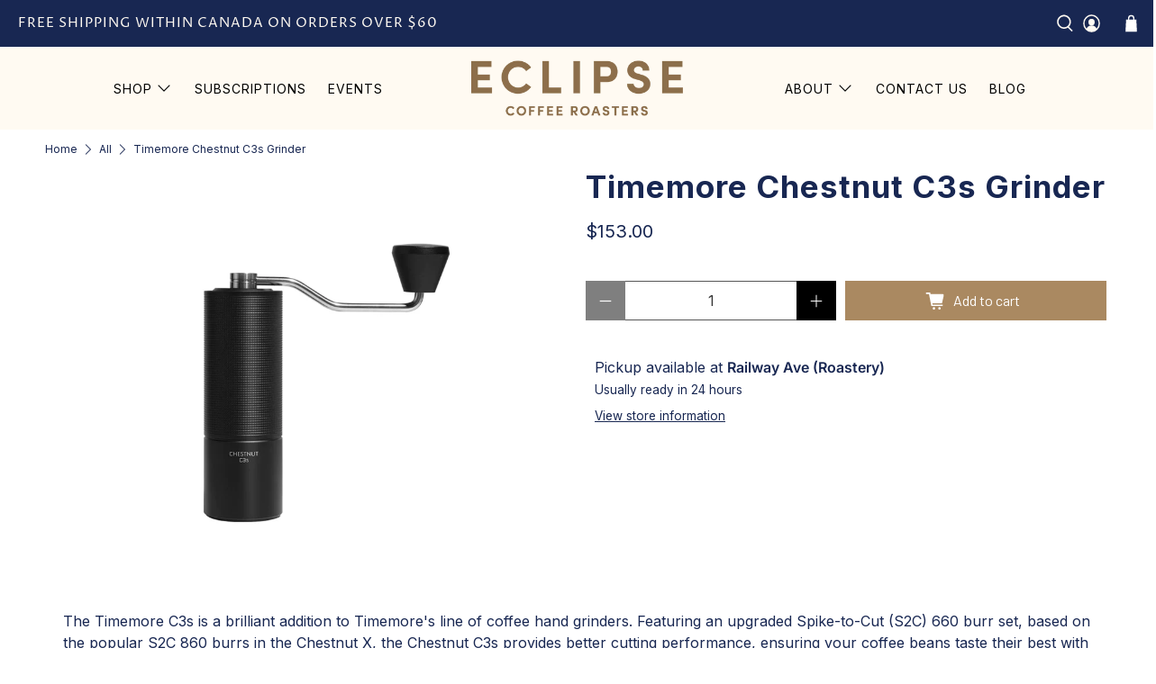

--- FILE ---
content_type: application/javascript
request_url: https://cdn-app.sealsubscriptions.com/shopify/public/js/seal-ac-module.js?v4&shop=rave-canada.myshopify.com&1768165877
body_size: 37332
content:


// Seal auto-charge app
var SealAC = (function(
	$,
	$_,
	GlobalUtility,
	GlobalTranslator,
	GlobalView,
	GlobalFormSelectors,
	GlobalRequirements,
	SealGlobal,
	ClientSpecifics,
	autoInjectWidgets,
	canShowWidgets,
	settings
) {
	
	var sellingPlanGroups 		= [{"options":[{"name":"Deliver every"}],"name":"Re-Occurring Order","selling_plans":[{"id":"392855665","name":"Weekly Subscription","options":[{"value":"Week"}],"price_adjustments":[],"prePaidMultiplier":1,"description":""},{"id":"392888433","name":"Bi-Weekly Subscription","options":[{"value":"2 Weeks"}],"price_adjustments":[],"prePaidMultiplier":1,"description":""},{"id":"393183345","name":"3 Week Subscription","options":[{"value":"3 Weeks"}],"price_adjustments":[],"prePaidMultiplier":1,"description":""},{"id":"685817495853","name":"4 Week Subscription","options":[{"value":"4 Weeks"}],"price_adjustments":[],"prePaidMultiplier":1,"description":""}],"product_variants":[{"product_id":"4526986625137","variant_id":false,"handle":"mocha-java-w","subscription_only":0},{"product_id":"4526978334833","variant_id":false,"handle":"vintage-blend-w","subscription_only":0},{"product_id":"4526979547249","variant_id":false,"handle":"boundless-w","subscription_only":0},{"product_id":"4527424700529","variant_id":false,"handle":"swiss-water-decaf-w","subscription_only":0},{"product_id":"6764242108529","variant_id":"39885510148209","handle":"rhubarb","subscription_only":0},{"product_id":"6764242108529","variant_id":"39885510344817","handle":"rhubarb","subscription_only":0},{"product_id":"6764242108529","variant_id":"39885510541425","handle":"rhubarb","subscription_only":0},{"product_id":"6764242108529","variant_id":"39885510180977","handle":"rhubarb","subscription_only":0},{"product_id":"6764242108529","variant_id":"39885510377585","handle":"rhubarb","subscription_only":0},{"product_id":"4646820937841","variant_id":"32283592065137","handle":"elevate-w","subscription_only":0},{"product_id":"4646820937841","variant_id":"32283592097905","handle":"elevate-w","subscription_only":0},{"product_id":"4646820937841","variant_id":"32283592130673","handle":"elevate-w","subscription_only":0},{"product_id":"4646820937841","variant_id":"32283592163441","handle":"elevate-w","subscription_only":0},{"product_id":"4646820937841","variant_id":"32283592196209","handle":"elevate-w","subscription_only":0},{"product_id":"4646820937841","variant_id":"32283592228977","handle":"elevate-w","subscription_only":0},{"product_id":"4646820937841","variant_id":"32283592261745","handle":"elevate-w","subscription_only":0},{"product_id":"4646820937841","variant_id":"32283592294513","handle":"elevate-w","subscription_only":0},{"product_id":"4646820937841","variant_id":"32283592327281","handle":"elevate-w","subscription_only":0},{"product_id":"4646820937841","variant_id":"32283592360049","handle":"elevate-w","subscription_only":0},{"product_id":"4646820937841","variant_id":"32283592392817","handle":"elevate-w","subscription_only":0},{"product_id":"4646820937841","variant_id":"32283592425585","handle":"elevate-w","subscription_only":0},{"product_id":"4646820937841","variant_id":"39722705158257","handle":"elevate-w","subscription_only":0},{"product_id":"4646820937841","variant_id":"46740204093741","handle":"elevate-w","subscription_only":0},{"product_id":"4646820937841","variant_id":"46740204126509","handle":"elevate-w","subscription_only":0},{"product_id":"4646820937841","variant_id":"46740204159277","handle":"elevate-w","subscription_only":0},{"product_id":"4646820937841","variant_id":"46740204192045","handle":"elevate-w","subscription_only":0},{"product_id":"4646820937841","variant_id":"46740204224813","handle":"elevate-w","subscription_only":0},{"product_id":"4646820937841","variant_id":"46740204257581","handle":"elevate-w","subscription_only":0},{"product_id":"6720604995697","variant_id":"39760884990065","handle":"bulk-bins","subscription_only":0},{"product_id":"6720604995697","variant_id":"39760885088369","handle":"bulk-bins","subscription_only":0},{"product_id":"6720604995697","variant_id":"39760885022833","handle":"bulk-bins","subscription_only":0},{"product_id":"6720604995697","variant_id":"39760884957297","handle":"bulk-bins","subscription_only":0},{"product_id":"6720604995697","variant_id":"39760885153905","handle":"bulk-bins","subscription_only":0},{"product_id":"6720604995697","variant_id":"39760885252209","handle":"bulk-bins","subscription_only":0},{"product_id":"6720604995697","variant_id":"39760885186673","handle":"bulk-bins","subscription_only":0},{"product_id":"6720604995697","variant_id":"39760885121137","handle":"bulk-bins","subscription_only":0}],"product_target_type":"specific_products"},{"options":[{"name":"Deliver every"}],"name":"Re-Occurring Order","selling_plans":[{"id":"397967473","name":"Weekly subscription","options":[{"value":"Week"}],"price_adjustments":[],"prePaidMultiplier":1,"description":""},{"id":"398000241","name":"Bi-Weekly Subscription","options":[{"value":"2 Weeks"}],"price_adjustments":[],"prePaidMultiplier":1,"description":""},{"id":"398033009","name":"3 Weekly Subscription","options":[{"value":"3 Weeks"}],"price_adjustments":[],"prePaidMultiplier":1,"description":""},{"id":"689574019373","name":"4 Weekly Subscription","options":[{"value":"4 weeks"}],"price_adjustments":[],"prePaidMultiplier":1,"description":""}],"product_variants":[{"product_id":"327568755","variant_id":false,"handle":"mocha-java","subscription_only":0},{"product_id":"327568871","variant_id":false,"handle":"swiss-water-decaf","subscription_only":0},{"product_id":"328678359","variant_id":false,"handle":"boundless","subscription_only":0},{"product_id":"255070076952","variant_id":false,"handle":"vintage-blend","subscription_only":0},{"product_id":"4413806706801","variant_id":false,"handle":"elevate","subscription_only":0}],"product_target_type":"specific_products"},{"options":[{"name":"Subscribe for"}],"name":" Regular Subscription","selling_plans":[{"id":"457343089","name":"3 Month Subscription","options":[{"value":"3 Months"}],"price_adjustments":[],"prePaidMultiplier":3,"description":""},{"id":"457375857","name":"6 Month Subscription","options":[{"value":"6 Months"}],"price_adjustments":[{"value_type":"percentage","value":"5"}],"prePaidMultiplier":6,"description":""},{"id":"457506929","name":"12 Month Subscription","options":[{"value":"12 Months"}],"price_adjustments":[{"value_type":"percentage","value":"8"}],"prePaidMultiplier":12,"description":""}],"product_variants":[{"product_id":"247369203736","variant_id":"2744719081496","handle":"coffee-subscription","subscription_only":0},{"product_id":"247369203736","variant_id":"2744719114264","handle":"coffee-subscription","subscription_only":0},{"product_id":"247369203736","variant_id":"2744719147032","handle":"coffee-subscription","subscription_only":0},{"product_id":"247369203736","variant_id":"2744719179800","handle":"coffee-subscription","subscription_only":0},{"product_id":"247369203736","variant_id":"2744719212568","handle":"coffee-subscription","subscription_only":0},{"product_id":"247369203736","variant_id":"2744719245336","handle":"coffee-subscription","subscription_only":0},{"product_id":"247369203736","variant_id":"2744719278104","handle":"coffee-subscription","subscription_only":0},{"product_id":"247369203736","variant_id":"2744719310872","handle":"coffee-subscription","subscription_only":0},{"product_id":"247369203736","variant_id":"2744719343640","handle":"coffee-subscription","subscription_only":0},{"product_id":"247369203736","variant_id":"2744719376408","handle":"coffee-subscription","subscription_only":0},{"product_id":"247369203736","variant_id":"2744719409176","handle":"coffee-subscription","subscription_only":0},{"product_id":"247369203736","variant_id":"2744719441944","handle":"coffee-subscription","subscription_only":0},{"product_id":"247369203736","variant_id":"2744719474712","handle":"coffee-subscription","subscription_only":0},{"product_id":"247369203736","variant_id":"2744719507480","handle":"coffee-subscription","subscription_only":0},{"product_id":"247369203736","variant_id":"2744719540248","handle":"coffee-subscription","subscription_only":0},{"product_id":"247369203736","variant_id":"2744719573016","handle":"coffee-subscription","subscription_only":0},{"product_id":"247369203736","variant_id":"2744719605784","handle":"coffee-subscription","subscription_only":0},{"product_id":"247369203736","variant_id":"2744719638552","handle":"coffee-subscription","subscription_only":0},{"product_id":"247369203736","variant_id":"3108757274648","handle":"coffee-subscription","subscription_only":0},{"product_id":"247369203736","variant_id":"3108757307416","handle":"coffee-subscription","subscription_only":0},{"product_id":"247369203736","variant_id":"3108757340184","handle":"coffee-subscription","subscription_only":0},{"product_id":"247369203736","variant_id":"3108757372952","handle":"coffee-subscription","subscription_only":0},{"product_id":"247369203736","variant_id":"3108757405720","handle":"coffee-subscription","subscription_only":0},{"product_id":"247369203736","variant_id":"3108757438488","handle":"coffee-subscription","subscription_only":0},{"product_id":"247369203736","variant_id":"3108757471256","handle":"coffee-subscription","subscription_only":0},{"product_id":"247369203736","variant_id":"3108757504024","handle":"coffee-subscription","subscription_only":0},{"product_id":"247369203736","variant_id":"3108757536792","handle":"coffee-subscription","subscription_only":0},{"product_id":"247369203736","variant_id":"3108757569560","handle":"coffee-subscription","subscription_only":0},{"product_id":"247369203736","variant_id":"3108757602328","handle":"coffee-subscription","subscription_only":0},{"product_id":"247369203736","variant_id":"3108757635096","handle":"coffee-subscription","subscription_only":0},{"product_id":"247369203736","variant_id":"3108757667864","handle":"coffee-subscription","subscription_only":0},{"product_id":"247369203736","variant_id":"3108757700632","handle":"coffee-subscription","subscription_only":0},{"product_id":"247369203736","variant_id":"3108757733400","handle":"coffee-subscription","subscription_only":0},{"product_id":"247369203736","variant_id":"3108757766168","handle":"coffee-subscription","subscription_only":0},{"product_id":"247369203736","variant_id":"3108757798936","handle":"coffee-subscription","subscription_only":0},{"product_id":"247369203736","variant_id":"3108757831704","handle":"coffee-subscription","subscription_only":0}],"product_target_type":"specific_products"},{"options":[{"name":"Subscribe for"}],"name":"Gift Subscription","selling_plans":[{"id":"457408625","name":"3 month subscription","options":[{"value":"3 Months"}],"price_adjustments":[],"prePaidMultiplier":3,"description":""},{"id":"457441393","name":"6 month subscription","options":[{"value":"6 Months"}],"price_adjustments":[{"value_type":"percentage","value":"5"}],"prePaidMultiplier":6,"description":""},{"id":"457474161","name":"12 month subscription","options":[{"value":"12 Months"}],"price_adjustments":[{"value_type":"percentage","value":"8"}],"prePaidMultiplier":12,"description":""}],"product_variants":[{"product_id":"247369203736","variant_id":"2744719081496","handle":"coffee-subscription","subscription_only":0},{"product_id":"247369203736","variant_id":"2744719114264","handle":"coffee-subscription","subscription_only":0},{"product_id":"247369203736","variant_id":"2744719147032","handle":"coffee-subscription","subscription_only":0},{"product_id":"247369203736","variant_id":"2744719179800","handle":"coffee-subscription","subscription_only":0},{"product_id":"247369203736","variant_id":"2744719212568","handle":"coffee-subscription","subscription_only":0},{"product_id":"247369203736","variant_id":"2744719245336","handle":"coffee-subscription","subscription_only":0},{"product_id":"247369203736","variant_id":"2744719278104","handle":"coffee-subscription","subscription_only":0},{"product_id":"247369203736","variant_id":"2744719310872","handle":"coffee-subscription","subscription_only":0},{"product_id":"247369203736","variant_id":"2744719343640","handle":"coffee-subscription","subscription_only":0},{"product_id":"247369203736","variant_id":"2744719376408","handle":"coffee-subscription","subscription_only":0},{"product_id":"247369203736","variant_id":"2744719409176","handle":"coffee-subscription","subscription_only":0},{"product_id":"247369203736","variant_id":"2744719441944","handle":"coffee-subscription","subscription_only":0},{"product_id":"247369203736","variant_id":"2744719474712","handle":"coffee-subscription","subscription_only":0},{"product_id":"247369203736","variant_id":"2744719507480","handle":"coffee-subscription","subscription_only":0},{"product_id":"247369203736","variant_id":"2744719540248","handle":"coffee-subscription","subscription_only":0},{"product_id":"247369203736","variant_id":"2744719573016","handle":"coffee-subscription","subscription_only":0},{"product_id":"247369203736","variant_id":"2744719605784","handle":"coffee-subscription","subscription_only":0},{"product_id":"247369203736","variant_id":"2744719638552","handle":"coffee-subscription","subscription_only":0},{"product_id":"247369203736","variant_id":"3108757274648","handle":"coffee-subscription","subscription_only":0},{"product_id":"247369203736","variant_id":"3108757307416","handle":"coffee-subscription","subscription_only":0},{"product_id":"247369203736","variant_id":"3108757340184","handle":"coffee-subscription","subscription_only":0},{"product_id":"247369203736","variant_id":"3108757372952","handle":"coffee-subscription","subscription_only":0},{"product_id":"247369203736","variant_id":"3108757405720","handle":"coffee-subscription","subscription_only":0},{"product_id":"247369203736","variant_id":"3108757438488","handle":"coffee-subscription","subscription_only":0},{"product_id":"247369203736","variant_id":"3108757471256","handle":"coffee-subscription","subscription_only":0},{"product_id":"247369203736","variant_id":"3108757504024","handle":"coffee-subscription","subscription_only":0},{"product_id":"247369203736","variant_id":"3108757536792","handle":"coffee-subscription","subscription_only":0},{"product_id":"247369203736","variant_id":"3108757569560","handle":"coffee-subscription","subscription_only":0},{"product_id":"247369203736","variant_id":"3108757602328","handle":"coffee-subscription","subscription_only":0},{"product_id":"247369203736","variant_id":"3108757635096","handle":"coffee-subscription","subscription_only":0},{"product_id":"247369203736","variant_id":"3108757667864","handle":"coffee-subscription","subscription_only":0},{"product_id":"247369203736","variant_id":"3108757700632","handle":"coffee-subscription","subscription_only":0},{"product_id":"247369203736","variant_id":"3108757733400","handle":"coffee-subscription","subscription_only":0},{"product_id":"247369203736","variant_id":"3108757766168","handle":"coffee-subscription","subscription_only":0},{"product_id":"247369203736","variant_id":"3108757798936","handle":"coffee-subscription","subscription_only":0},{"product_id":"247369203736","variant_id":"3108757831704","handle":"coffee-subscription","subscription_only":0}],"product_target_type":"specific_products"},{"options":[{"name":"Deliver every"}],"name":"Monthly Subscription","selling_plans":[{"id":"533790833","name":"Monthly Re-Occurring Subscription","options":[{"value":"month"}],"price_adjustments":[],"prePaidMultiplier":1,"description":"This subscription will continue until cancelled"},{"id":"537034865","name":"3 Month Subscription","options":[{"value":"month for 3 months"}],"price_adjustments":[],"prePaidMultiplier":1,"description":"This subscription will automatically end after 3 months"},{"id":"537067633","name":"6 Month Subscription","options":[{"value":"month for 6 months"}],"price_adjustments":[],"prePaidMultiplier":1,"description":"This subscription will automatically end after 6 months"}],"product_variants":[{"product_id":"4365931118705","variant_id":false,"handle":"bold-coffee-subscription","subscription_only":1},{"product_id":"4367045722225","variant_id":false,"handle":"bold-coffee-subscription-no-shipping","subscription_only":1},{"product_id":"4365930397809","variant_id":false,"handle":"bright-balanced-coffee-subscription","subscription_only":1},{"product_id":"4367045787761","variant_id":false,"handle":"bright-balanced-coffee-subscription-no-shipping","subscription_only":1},{"product_id":"6604700385393","variant_id":false,"handle":"mixed-coffee-subscription","subscription_only":1},{"product_id":"6604702548081","variant_id":false,"handle":"mixed-coffee-subscription-no-shipping","subscription_only":1},{"product_id":"8716234228013","variant_id":false,"handle":"sampler-coffee-subscription","subscription_only":1},{"product_id":"9923441688877","variant_id":false,"handle":"bold","subscription_only":0},{"product_id":"9923444932909","variant_id":false,"handle":"bold-no-shipping","subscription_only":0},{"product_id":"9923433955629","variant_id":false,"handle":"mixed","subscription_only":0},{"product_id":"9923437822253","variant_id":false,"handle":"mixed-no-shipping","subscription_only":0},{"product_id":"9923422519597","variant_id":false,"handle":"bright-balanced","subscription_only":0},{"product_id":"9923427664173","variant_id":false,"handle":"bright-balanced-no-shipping","subscription_only":0}],"product_target_type":"specific_products"},{"options":[{"name":"Re-Occur Every"}],"name":"Oatly Subscription","selling_plans":[{"id":"685412024621","name":"Oatly Subscription","options":[{"value":"Month"}],"price_adjustments":[],"prePaidMultiplier":1,"description":""}],"product_variants":[{"product_id":"4449842987121","variant_id":false,"handle":"oatly-barista-oat-milk-946ml","subscription_only":0}],"product_target_type":"specific_products"}];
	var allSubscriptionProducts = {"s4526986625137":{"product_id":"4526986625137","variant_id":false,"handle":"mocha-java-w","subscription_only":0,"variants":[{"variant_id":"31863013015665","price":"14.75","compare_at_price":"20.50","sku":"","title":"350gr \/ Whole Bean"},{"variant_id":"31863013048433","price":"14.75","compare_at_price":"20.50","sku":"","title":"350gr \/ Coarse (French Press)"},{"variant_id":"31863013081201","price":"14.75","compare_at_price":"20.50","sku":"","title":"350gr \/ Medium Coarse (Filter)"},{"variant_id":"31863013113969","price":"14.75","compare_at_price":"20.50","sku":"","title":"350gr \/ Medium (Aeropress)"},{"variant_id":"31863013146737","price":"14.75","compare_at_price":"20.50","sku":"","title":"350gr \/ Medium Fine (Stove Top)"},{"variant_id":"31863013179505","price":"14.75","compare_at_price":"20.50","sku":"","title":"350gr \/ Fine (Espresso)"},{"variant_id":"31863013212273","price":"37.00","compare_at_price":"49.00","sku":"","title":"950gr \/ Whole Bean"},{"variant_id":"31863013245041","price":"37.50","compare_at_price":"49.50","sku":"","title":"950gr \/ Coarse (French Press)"},{"variant_id":"31863013277809","price":"37.50","compare_at_price":"49.50","sku":"","title":"950gr \/ Medium Coarse (Filter)"},{"variant_id":"31863013310577","price":"37.50","compare_at_price":"49.50","sku":"","title":"950gr \/ Medium (Aeropress)"},{"variant_id":"31863013343345","price":"37.50","compare_at_price":"49.50","sku":"","title":"950gr \/ Medium Fine (Stove Top)"},{"variant_id":"31863013376113","price":"37.50","compare_at_price":"49.50","sku":"","title":"950gr \/ Fine (Espresso)"},{"variant_id":"39722706567281","price":"114.00","compare_at_price":"","sku":"","title":"3kg \/ Whole Bean"},{"variant_id":"46740229456173","price":"4.75","compare_at_price":"6.70","sku":"","title":"90gr \/ Whole Bean"},{"variant_id":"46740229488941","price":"4.75","compare_at_price":"6.70","sku":"","title":"90gr \/ Coarse (French Press)"},{"variant_id":"46740229521709","price":"4.75","compare_at_price":"6.70","sku":"","title":"90gr \/ Medium Coarse (Filter)"},{"variant_id":"46740229554477","price":"4.75","compare_at_price":"6.70","sku":"","title":"90gr \/ Medium (Aeropress)"},{"variant_id":"46740229587245","price":"4.75","compare_at_price":"6.70","sku":"","title":"90gr \/ Medium Fine (Stove Top)"},{"variant_id":"46740229620013","price":"4.75","compare_at_price":"6.70","sku":"","title":"90gr \/ Fine (Espresso)"}]},"s4526978334833":{"product_id":"4526978334833","variant_id":false,"handle":"vintage-blend-w","subscription_only":0,"variants":[{"variant_id":"31862955507825","price":"14.25","compare_at_price":"20.00","sku":"","title":"300gr \/ Whole Bean"},{"variant_id":"31862955540593","price":"14.25","compare_at_price":"20.00","sku":"","title":"300gr \/ Coarse (French Press)"},{"variant_id":"31862955573361","price":"14.25","compare_at_price":"20.00","sku":"","title":"300gr \/ Medium Coarse (Filter)"},{"variant_id":"31862955606129","price":"14.25","compare_at_price":"20.00","sku":"","title":"300gr \/ Medium (Aeropress)"},{"variant_id":"31862955638897","price":"14.25","compare_at_price":"20.00","sku":"","title":"300gr \/ Medium Fine (Stove Top)"},{"variant_id":"31862955704433","price":"14.25","compare_at_price":"20.00","sku":"","title":"300gr \/ Fine (Espresso)"},{"variant_id":"31862955737201","price":"41.50","compare_at_price":"55.75","sku":"","title":"950gr \/ Whole Bean"},{"variant_id":"31862955769969","price":"42.00","compare_at_price":"56.25","sku":"","title":"950gr \/ Coarse (French Press)"},{"variant_id":"31862955802737","price":"42.00","compare_at_price":"56.25","sku":"","title":"950gr \/ Medium Coarse (Filter)"},{"variant_id":"31862955835505","price":"42.00","compare_at_price":"56.25","sku":"","title":"950gr \/ Medium (Aeropress)"},{"variant_id":"31862955868273","price":"42.00","compare_at_price":"56.25","sku":"","title":"950gr \/ Medium Fine (Stove Top)"},{"variant_id":"31862955901041","price":"42.00","compare_at_price":"56.25","sku":"","title":"950gr \/ Fine (Espresso)"},{"variant_id":"39722708697201","price":"128.00","compare_at_price":"","sku":"","title":"3kg \/ Whole Bean"},{"variant_id":"46740252426541","price":"5.25","compare_at_price":"7.45","sku":"","title":"90gr \/ Whole Bean"},{"variant_id":"46740252524845","price":"5.35","compare_at_price":"7.55","sku":"","title":"90gr \/ Coarse (French Press)"},{"variant_id":"46740252557613","price":"5.35","compare_at_price":"7.55","sku":"","title":"90gr \/ Medium Coarse (Filter)"},{"variant_id":"46740252590381","price":"5.35","compare_at_price":"7.55","sku":"","title":"90gr \/ Medium (Aeropress)"},{"variant_id":"46740252623149","price":"5.35","compare_at_price":"7.55","sku":"","title":"90gr \/ Medium Fine (Stove Top)"},{"variant_id":"46740252655917","price":"5.35","compare_at_price":"7.55","sku":"","title":"90gr \/ Fine (Espresso)"}]},"s4526979547249":{"product_id":"4526979547249","variant_id":false,"handle":"boundless-w","subscription_only":0,"variants":[{"variant_id":"31862968221809","price":"12.75","compare_at_price":"18.00","sku":"","title":"300gr \/ Whole Bean"},{"variant_id":"31862968254577","price":"12.75","compare_at_price":"18.00","sku":"","title":"300gr \/ Coarse (French Press)"},{"variant_id":"31862968287345","price":"12.75","compare_at_price":"18.00","sku":"","title":"300gr \/ Medium Coarse (Filter)"},{"variant_id":"31862968320113","price":"12.75","compare_at_price":"18.00","sku":"","title":"300gr \/ Medium (Aeropress)"},{"variant_id":"31862968352881","price":"12.75","compare_at_price":"18.00","sku":"","title":"300gr \/ Medium Fine (Stove Top)"},{"variant_id":"31862968385649","price":"12.75","compare_at_price":"18.00","sku":"","title":"300gr \/ Fine (Espresso)"},{"variant_id":"31862968418417","price":"36.75","compare_at_price":"49.50","sku":"","title":"950gr \/ Whole Bean"},{"variant_id":"31862968451185","price":"37.25","compare_at_price":"50.00","sku":"","title":"950gr \/ Coarse (French Press)"},{"variant_id":"31862968483953","price":"37.25","compare_at_price":"50.00","sku":"","title":"950gr \/ Medium Coarse (Filter)"},{"variant_id":"31862968516721","price":"37.25","compare_at_price":"50.00","sku":"","title":"950gr \/ Medium (Aeropress)"},{"variant_id":"31862968549489","price":"37.25","compare_at_price":"50.00","sku":"","title":"950gr \/ Medium Fine (Stove Top)"},{"variant_id":"31862968582257","price":"37.25","compare_at_price":"50.00","sku":"","title":"950gr \/ Fine (Espresso)"},{"variant_id":"39722700210289","price":"113.00","compare_at_price":"","sku":"","title":"3kg \/ Whole Bean"},{"variant_id":"46740190101805","price":"4.75","compare_at_price":"6.80","sku":"","title":"90gr \/ Whole Bean"},{"variant_id":"46740190134573","price":"4.85","compare_at_price":"6.90","sku":"","title":"90gr \/ Coarse (French Press)"},{"variant_id":"46740190167341","price":"4.85","compare_at_price":"6.90","sku":"","title":"90gr \/ Medium Coarse (Filter)"},{"variant_id":"46740190200109","price":"4.85","compare_at_price":"6.90","sku":"","title":"90gr \/ Medium (Aeropress)"},{"variant_id":"46740190232877","price":"4.85","compare_at_price":"6.90","sku":"","title":"90gr \/ Medium Fine (Stove Top)"},{"variant_id":"46740190265645","price":"4.85","compare_at_price":"6.90","sku":"","title":"90gr \/ Fine (Espresso)"},{"variant_id":"50397854957869","price":"115.00","compare_at_price":"","sku":"","title":"3kg \/ Medium Coarse (Filter)"},{"variant_id":"50486119039277","price":"115.00","compare_at_price":"","sku":"","title":"3kg \/ Coarse (French Press)"}]},"s4527424700529":{"product_id":"4527424700529","variant_id":false,"handle":"swiss-water-decaf-w","subscription_only":0,"variants":[{"variant_id":"31865418219633","price":"15.25","compare_at_price":"21.50","sku":"","title":"300gr \/ Whole Bean"},{"variant_id":"31865418252401","price":"15.25","compare_at_price":"21.50","sku":"","title":"300gr \/ Coarse (French Press)"},{"variant_id":"31865418285169","price":"15.25","compare_at_price":"21.50","sku":"","title":"300gr \/ Medium Coarse (Filter)"},{"variant_id":"31865418317937","price":"15.25","compare_at_price":"21.50","sku":"","title":"300gr \/ Medium (Aeropress)"},{"variant_id":"31865418350705","price":"15.25","compare_at_price":"21.50","sku":"","title":"300gr \/ Medium Fine (Stove Top)"},{"variant_id":"31865418383473","price":"15.25","compare_at_price":"21.50","sku":"","title":"300gr \/ Fine (Espresso)"},{"variant_id":"31865418416241","price":"44.75","compare_at_price":"60.00","sku":"","title":"950gr \/ Whole Bean"},{"variant_id":"31865418449009","price":"45.25","compare_at_price":"60.50","sku":"","title":"950gr \/ Coarse (French Press)"},{"variant_id":"31865418481777","price":"45.25","compare_at_price":"60.50","sku":"","title":"950gr \/ Medium Coarse (Filter)"},{"variant_id":"31865418514545","price":"45.25","compare_at_price":"60.50","sku":"","title":"950gr \/ Medium (Aeropress)"},{"variant_id":"31865418547313","price":"45.25","compare_at_price":"60.50","sku":"","title":"950gr \/ Medium Fine (Stove Top)"},{"variant_id":"31865418580081","price":"45.25","compare_at_price":"60.50","sku":"","title":"950gr \/ Fine (Espresso)"},{"variant_id":"46738627035437","price":"5.60","compare_at_price":"7.95","sku":"","title":"90gr \/ Whole Bean"},{"variant_id":"46738627068205","price":"5.70","compare_at_price":"8.05","sku":"","title":"90gr \/ Coarse (French Press)"},{"variant_id":"46738627100973","price":"5.70","compare_at_price":"8.05","sku":"","title":"90gr \/ Medium Coarse (Filter)"},{"variant_id":"46738627133741","price":"5.70","compare_at_price":"8.05","sku":"","title":"90gr \/ Medium (Aeropress)"},{"variant_id":"46738627166509","price":"5.70","compare_at_price":"8.05","sku":"","title":"90gr \/ Medium Fine (Stove Top)"},{"variant_id":"46738627199277","price":"5.70","compare_at_price":"8.05","sku":"","title":"90gr \/ Fine (Espresso)"}]},"s6764242108529":{"product_id":"6764242108529","variant_id":"39885510377585","handle":"rhubarb","subscription_only":0,"variants":[{"variant_id":"39885510148209","price":"14.50","compare_at_price":"19.75","sku":"","title":"Rhubarb Blend (Mocha Java) \/ 350gr"},{"variant_id":"39885510180977","price":"15.00","compare_at_price":"21.00","sku":"","title":"Rhubarb Decaf (Sugarcane) \/ 350gr"},{"variant_id":"39885510344817","price":"34.75","compare_at_price":"46.50","sku":"","title":"Rhubarb Blend (Mocha Java) \/ 950gr"},{"variant_id":"39885510377585","price":"37.00","compare_at_price":"49.50","sku":"","title":"Rhubarb Decaf (Sugarcane) \/ 950gr"},{"variant_id":"39885510541425","price":"107.00","compare_at_price":"","sku":"","title":"Rhubarb Blend (Mocha Java) \/ 3kg"}]},"s4646820937841":{"product_id":"4646820937841","variant_id":"46740204257581","handle":"elevate-w","subscription_only":0,"variants":[{"variant_id":"32283592065137","price":"14.25","compare_at_price":"20.00","sku":"","title":"300gr \/ Whole Bean"},{"variant_id":"32283592097905","price":"14.25","compare_at_price":"20.00","sku":"","title":"300gr \/ Coarse (French Press)"},{"variant_id":"32283592130673","price":"14.25","compare_at_price":"20.00","sku":"","title":"300gr \/ Medium Coarse (Filter)"},{"variant_id":"32283592163441","price":"14.25","compare_at_price":"20.00","sku":"","title":"300gr \/ Medium (Aeropress)"},{"variant_id":"32283592196209","price":"14.25","compare_at_price":"20.00","sku":"","title":"300gr \/ Medium Fine (Stove Top)"},{"variant_id":"32283592228977","price":"14.25","compare_at_price":"20.00","sku":"","title":"300gr \/ Fine (Espresso)"},{"variant_id":"32283592261745","price":"41.50","compare_at_price":"55.75","sku":"","title":"950gr \/ Whole Bean"},{"variant_id":"32283592294513","price":"42.00","compare_at_price":"56.25","sku":"","title":"950gr \/ Coarse (French Press)"},{"variant_id":"32283592327281","price":"42.00","compare_at_price":"56.25","sku":"","title":"950gr \/ Medium Coarse (Filter)"},{"variant_id":"32283592360049","price":"42.00","compare_at_price":"56.25","sku":"","title":"950gr \/ Medium (Aeropress)"},{"variant_id":"32283592392817","price":"42.00","compare_at_price":"56.25","sku":"","title":"950gr \/ Medium Fine (Stove Top)"},{"variant_id":"32283592425585","price":"42.00","compare_at_price":"56.25","sku":"","title":"950gr \/ Fine (Espresso)"},{"variant_id":"39722705158257","price":"128.00","compare_at_price":"","sku":"","title":"3kg \/ Whole Bean"},{"variant_id":"46740204093741","price":"5.25","compare_at_price":"7.45","sku":"","title":"90gr \/ Whole Bean"},{"variant_id":"46740204126509","price":"5.35","compare_at_price":"7.55","sku":"","title":"90gr \/ Coarse (French Press)"},{"variant_id":"46740204159277","price":"5.35","compare_at_price":"7.55","sku":"","title":"90gr \/ Medium Coarse (Filter)"},{"variant_id":"46740204192045","price":"5.35","compare_at_price":"7.55","sku":"","title":"90gr \/ Medium (Aeropress)"},{"variant_id":"46740204224813","price":"5.35","compare_at_price":"7.55","sku":"","title":"90gr \/ Medium Fine (Stove Top)"},{"variant_id":"46740204257581","price":"5.35","compare_at_price":"7.55","sku":"","title":"90gr \/ Fine (Espresso)"}]},"s6720604995697":{"product_id":"6720604995697","variant_id":"39760885121137","handle":"bulk-bins","subscription_only":0,"variants":[{"variant_id":"39760881516657","price":"18.00","compare_at_price":"","sku":"","title":"5kg \/ New Bin"},{"variant_id":"39760881713265","price":"20.00","compare_at_price":"0.00","sku":"","title":"10kg \/ New Bin"},{"variant_id":"39760884957297","price":"206.50","compare_at_price":"0.00","sku":"","title":"5kg \/ Vintage"},{"variant_id":"39760884990065","price":"182.00","compare_at_price":"0.00","sku":"","title":"5kg \/ Boundless"},{"variant_id":"39760885088369","price":"206.50","compare_at_price":"0.00","sku":"","title":"5kg \/ Elevate"},{"variant_id":"39760885121137","price":"413.00","compare_at_price":"0.00","sku":"","title":"10kg \/ Vintage"},{"variant_id":"39760885153905","price":"364.00","compare_at_price":"0.00","sku":"","title":"10kg \/ Boundless"},{"variant_id":"39760885252209","price":"413.00","compare_at_price":"0.00","sku":"","title":"10kg \/ Elevate"}]},"s327568755":{"product_id":"327568755","variant_id":false,"handle":"mocha-java","subscription_only":0,"variants":[{"variant_id":"15234966915","price":"50.00","compare_at_price":"","sku":"","title":"950g \/ Whole Bean"},{"variant_id":"15234966979","price":"50.50","compare_at_price":"","sku":"","title":"950g \/ Coarse (French Press)"},{"variant_id":"15234967043","price":"50.50","compare_at_price":"","sku":"","title":"950g \/ Medium Coarse (Filter)"},{"variant_id":"15234967107","price":"50.50","compare_at_price":"","sku":"","title":"950g \/ Medium (Aeropress)"},{"variant_id":"15234967171","price":"50.50","compare_at_price":"","sku":"","title":"950g \/ Medium Fine (Stove Top)"},{"variant_id":"15234967235","price":"50.50","compare_at_price":"","sku":"","title":"950g \/ Fine (Espresso)"},{"variant_id":"2854479265816","price":"20.75","compare_at_price":"","sku":"","title":"350g \/ Whole Bean"},{"variant_id":"2854479298584","price":"20.75","compare_at_price":"","sku":"","title":"350g \/ Coarse (French Press)"},{"variant_id":"2854479331352","price":"20.75","compare_at_price":"","sku":"","title":"350g \/ Medium Coarse (Filter)"},{"variant_id":"2854479364120","price":"20.75","compare_at_price":"","sku":"","title":"350g \/ Medium (Aeropress)"},{"variant_id":"2854479396888","price":"20.75","compare_at_price":"","sku":"","title":"350g \/ Medium Fine (Stove Top)"},{"variant_id":"2854479429656","price":"20.75","compare_at_price":"","sku":"","title":"350g \/ Fine (Espresso)"},{"variant_id":"46738967167277","price":"6.80","compare_at_price":"","sku":"","title":"90g \/ Whole Bean"},{"variant_id":"46738967200045","price":"6.80","compare_at_price":"","sku":"","title":"90g \/ Coarse (French Press)"},{"variant_id":"46738967232813","price":"6.80","compare_at_price":"","sku":"","title":"90g \/ Medium Coarse (Filter)"},{"variant_id":"46738967265581","price":"6.80","compare_at_price":"","sku":"","title":"90g \/ Medium (Aeropress)"},{"variant_id":"46738967298349","price":"6.80","compare_at_price":"","sku":"","title":"90g \/ Medium Fine (Stove Top)"},{"variant_id":"46738967363885","price":"6.80","compare_at_price":"","sku":"","title":"90g \/ Fine (Espresso)"}]},"s327568871":{"product_id":"327568871","variant_id":false,"handle":"swiss-water-decaf","subscription_only":0,"variants":[{"variant_id":"15234978179","price":"60.00","compare_at_price":"","sku":"","title":"950g \/ Whole Bean"},{"variant_id":"15234978243","price":"60.50","compare_at_price":"","sku":"","title":"950g \/ Coarse (French Press)"},{"variant_id":"15234978371","price":"60.50","compare_at_price":"","sku":"","title":"950g \/ Medium Coarse (Filter)"},{"variant_id":"15234978435","price":"60.50","compare_at_price":"","sku":"","title":"950g \/ Medium (Aeropress)"},{"variant_id":"15234978499","price":"60.50","compare_at_price":"","sku":"","title":"950g \/ Medium Fine (Stove Top)"},{"variant_id":"15234978627","price":"60.50","compare_at_price":"","sku":"","title":"950g \/ Fine (Espresso)"},{"variant_id":"2854398820376","price":"21.50","compare_at_price":"","sku":"","title":"300g \/ Whole Bean"},{"variant_id":"2854398853144","price":"21.50","compare_at_price":"","sku":"","title":"300g \/ Coarse (French Press)"},{"variant_id":"2854398885912","price":"21.50","compare_at_price":"","sku":"","title":"300g \/ Medium Coarse (Filter)"},{"variant_id":"2854398951448","price":"21.50","compare_at_price":"","sku":"","title":"300g \/ Medium (Aeropress)"},{"variant_id":"2854398984216","price":"21.50","compare_at_price":"","sku":"","title":"300g \/ Medium Fine (Stove Top)"},{"variant_id":"2854399016984","price":"21.50","compare_at_price":"","sku":"","title":"300g \/ Fine (Espresso)"},{"variant_id":"46739772440877","price":"7.95","compare_at_price":"","sku":"","title":"90g \/ Whole Bean"},{"variant_id":"46739772506413","price":"8.05","compare_at_price":"","sku":"","title":"90g \/ Coarse (French Press)"},{"variant_id":"46739772670253","price":"8.05","compare_at_price":"","sku":"","title":"90g \/ Medium Coarse (Filter)"},{"variant_id":"46739772834093","price":"8.05","compare_at_price":"","sku":"","title":"90g \/ Medium (Aeropress)"},{"variant_id":"46739772965165","price":"8.05","compare_at_price":"","sku":"","title":"90g \/ Medium Fine (Stove Top)"},{"variant_id":"46739773030701","price":"8.05","compare_at_price":"","sku":"","title":"90g \/ Fine (Espresso)"}]},"s328678359":{"product_id":"328678359","variant_id":false,"handle":"boundless","subscription_only":0,"variants":[{"variant_id":"15235127363","price":"49.50","compare_at_price":"","sku":"","title":"950g \/ Whole Bean"},{"variant_id":"15235127427","price":"50.00","compare_at_price":"","sku":"","title":"950g \/ Coarse (French Press)"},{"variant_id":"15235127555","price":"50.00","compare_at_price":"","sku":"","title":"950g \/ Medium Coarse (Filter)"},{"variant_id":"15235127683","price":"50.00","compare_at_price":"","sku":"","title":"950g \/ Medium (Aeropress)"},{"variant_id":"15235127747","price":"50.00","compare_at_price":"","sku":"","title":"950g \/ Medium Fine (Stove Top)"},{"variant_id":"15235127811","price":"50.00","compare_at_price":"","sku":"","title":"950g \/ Fine (Espresso)"},{"variant_id":"2854459146264","price":"18.00","compare_at_price":"","sku":"","title":"300g \/ Whole Bean"},{"variant_id":"2854459179032","price":"18.00","compare_at_price":"","sku":"","title":"300g \/ Coarse (French Press)"},{"variant_id":"2854459211800","price":"18.00","compare_at_price":"","sku":"","title":"300g \/ Medium Coarse (Filter)"},{"variant_id":"2854459244568","price":"18.00","compare_at_price":"","sku":"","title":"300g \/ Medium (Aeropress)"},{"variant_id":"2854459277336","price":"18.00","compare_at_price":"","sku":"","title":"300g \/ Medium Fine (Stove Top)"},{"variant_id":"2854459310104","price":"18.00","compare_at_price":"","sku":"","title":"300g \/ Fine (Espresso)"},{"variant_id":"46738761974061","price":"6.80","compare_at_price":"","sku":"","title":"90g \/ Whole Bean"},{"variant_id":"46738762006829","price":"6.90","compare_at_price":"","sku":"","title":"90g \/ Coarse (French Press)"},{"variant_id":"46738762039597","price":"6.90","compare_at_price":"","sku":"","title":"90g \/ Medium Coarse (Filter)"},{"variant_id":"46738762072365","price":"6.90","compare_at_price":"","sku":"","title":"90g \/ Medium (Aeropress)"},{"variant_id":"46738762137901","price":"6.90","compare_at_price":"","sku":"","title":"90g \/ Medium Fine (Stove Top)"},{"variant_id":"46738762170669","price":"6.90","compare_at_price":"","sku":"","title":"90g \/ Fine (Espresso)"}]},"s255070076952":{"product_id":"255070076952","variant_id":false,"handle":"vintage-blend","subscription_only":0,"variants":[{"variant_id":"2870695559192","price":"20.00","compare_at_price":"","sku":"","title":"300g \/ Whole Bean"},{"variant_id":"2870695624728","price":"20.00","compare_at_price":"","sku":"","title":"300g \/ Coarse (French Press)"},{"variant_id":"2870695690264","price":"20.00","compare_at_price":"","sku":"","title":"300g \/ Medium Coarse (Filter)"},{"variant_id":"2870695755800","price":"20.00","compare_at_price":"","sku":"","title":"300g \/ Medium (Aeropress)"},{"variant_id":"2870695821336","price":"20.00","compare_at_price":"","sku":"","title":"300g \/ Medium Fine (Stove Top)"},{"variant_id":"2870695886872","price":"20.00","compare_at_price":"","sku":"","title":"300g \/ Fine (Espresso)"},{"variant_id":"2870696116248","price":"55.75","compare_at_price":"","sku":"","title":"950g \/ Whole Bean"},{"variant_id":"2870696149016","price":"56.25","compare_at_price":"","sku":"","title":"950g \/ Coarse (French Press)"},{"variant_id":"2870696181784","price":"56.25","compare_at_price":"","sku":"","title":"950g \/ Medium Coarse (Filter)"},{"variant_id":"2870696214552","price":"56.25","compare_at_price":"","sku":"","title":"950g \/ Medium (Aeropress)"},{"variant_id":"2870696247320","price":"56.25","compare_at_price":"","sku":"","title":"950g \/ Medium Fine (Stove Top)"},{"variant_id":"2870696280088","price":"56.25","compare_at_price":"","sku":"","title":"950g \/ Fine (Espresso)"},{"variant_id":"46739011076397","price":"7.45","compare_at_price":"","sku":"","title":"90g \/ Whole Bean"},{"variant_id":"46739011109165","price":"7.55","compare_at_price":"","sku":"","title":"90g \/ Coarse (French Press)"},{"variant_id":"46739011174701","price":"7.55","compare_at_price":"","sku":"","title":"90g \/ Medium Coarse (Filter)"},{"variant_id":"46739011207469","price":"7.55","compare_at_price":"","sku":"","title":"90g \/ Medium (Aeropress)"},{"variant_id":"46739011240237","price":"7.55","compare_at_price":"","sku":"","title":"90g \/ Medium Fine (Stove Top)"},{"variant_id":"46739011273005","price":"7.55","compare_at_price":"","sku":"","title":"90g \/ Fine (Espresso)"}]},"s4413806706801":{"product_id":"4413806706801","variant_id":false,"handle":"elevate","subscription_only":0,"variants":[{"variant_id":"31438507475057","price":"20.00","compare_at_price":"","sku":"","title":"300g \/ Whole Bean"},{"variant_id":"31438507507825","price":"20.00","compare_at_price":"","sku":"","title":"300g \/ Coarse (French Press)"},{"variant_id":"31438507540593","price":"20.00","compare_at_price":"","sku":"","title":"300g \/ Medium Coarse (Filter)"},{"variant_id":"31438507573361","price":"20.00","compare_at_price":"","sku":"","title":"300g \/ Medium (Aeropress)"},{"variant_id":"31438507606129","price":"20.00","compare_at_price":"","sku":"","title":"300g \/ Medium Fine (Stove Top)"},{"variant_id":"31438507638897","price":"20.00","compare_at_price":"","sku":"","title":"300g \/ Fine (Espresso)"},{"variant_id":"31438507671665","price":"55.75","compare_at_price":"","sku":"","title":"950g \/ Whole Bean"},{"variant_id":"31438507704433","price":"56.25","compare_at_price":"","sku":"","title":"950g \/ Coarse (French Press)"},{"variant_id":"31438507737201","price":"56.25","compare_at_price":"","sku":"","title":"950g \/ Medium Coarse (Filter)"},{"variant_id":"31438507769969","price":"56.25","compare_at_price":"","sku":"","title":"950g \/ Medium (Aeropress)"},{"variant_id":"31438507802737","price":"56.25","compare_at_price":"","sku":"","title":"950g \/ Medium Fine (Stove Top)"},{"variant_id":"31438507835505","price":"56.25","compare_at_price":"","sku":"","title":"950g \/ Fine (Espresso)"},{"variant_id":"46738924110125","price":"7.45","compare_at_price":"","sku":"","title":"90g \/ Whole Bean"},{"variant_id":"46738924142893","price":"7.55","compare_at_price":"","sku":"","title":"90g \/ Coarse (French Press)"},{"variant_id":"46738924208429","price":"7.55","compare_at_price":"","sku":"","title":"90g \/ Medium Coarse (Filter)"},{"variant_id":"46738924241197","price":"7.55","compare_at_price":"","sku":"","title":"90g \/ Medium (Aeropress)"},{"variant_id":"46738924273965","price":"7.55","compare_at_price":"","sku":"","title":"90g \/ Medium Fine (Stove Top)"},{"variant_id":"46738924306733","price":"7.55","compare_at_price":"","sku":"","title":"90g \/ Fine (Espresso)"}]},"s247369203736":{"product_id":"247369203736","variant_id":"3108757831704","handle":"coffee-subscription","subscription_only":0,"variants":[{"variant_id":"2744719081496","price":"27.00","compare_at_price":"","sku":"","title":"350g \/ No Preference \/ Whole Bean"},{"variant_id":"2744719114264","price":"27.00","compare_at_price":"","sku":"","title":"350g \/ No Preference \/ Espresso"},{"variant_id":"2744719147032","price":"27.00","compare_at_price":"","sku":"","title":"350g \/ No Preference \/ Stove Top"},{"variant_id":"2744719179800","price":"27.00","compare_at_price":"","sku":"","title":"350g \/ No Preference \/ Aeropress"},{"variant_id":"2744719212568","price":"27.00","compare_at_price":"","sku":"","title":"350g \/ No Preference \/ Filter"},{"variant_id":"2744719245336","price":"27.00","compare_at_price":"","sku":"","title":"350g \/ No Preference \/ Cafetiere\/French Press"},{"variant_id":"2744719278104","price":"27.00","compare_at_price":"","sku":"","title":"350g \/ Light\/Medium \/ Whole Bean"},{"variant_id":"2744719310872","price":"27.00","compare_at_price":"","sku":"","title":"350g \/ Light\/Medium \/ Espresso"},{"variant_id":"2744719343640","price":"27.00","compare_at_price":"","sku":"","title":"350g \/ Light\/Medium \/ Stove Top"},{"variant_id":"2744719376408","price":"27.00","compare_at_price":"","sku":"","title":"350g \/ Light\/Medium \/ Aeropress"},{"variant_id":"2744719409176","price":"27.00","compare_at_price":"","sku":"","title":"350g \/ Light\/Medium \/ Filter"},{"variant_id":"2744719441944","price":"27.00","compare_at_price":"","sku":"","title":"350g \/ Light\/Medium \/ Cafetiere\/French Press"},{"variant_id":"2744719474712","price":"27.00","compare_at_price":"","sku":"","title":"350g \/ Medium\/Dark \/ Whole Bean"},{"variant_id":"2744719507480","price":"27.00","compare_at_price":"","sku":"","title":"350g \/ Medium\/Dark \/ Espresso"},{"variant_id":"2744719540248","price":"78.00","compare_at_price":"","sku":"","title":"4 Bags \/ Balanced\/Bold Single Origins \/ Whole Bean"},{"variant_id":"2744719573016","price":"27.00","compare_at_price":"","sku":"","title":"350g \/ Medium\/Dark \/ Aeropress"},{"variant_id":"2744719605784","price":"27.00","compare_at_price":"","sku":"","title":"350g \/ Medium\/Dark \/ Filter"},{"variant_id":"2744719638552","price":"27.00","compare_at_price":"","sku":"","title":"350g \/ Medium\/Dark \/ Cafetiere\/French Press"},{"variant_id":"3108757274648","price":"55.00","compare_at_price":"","sku":"","title":"950g \/ No Preference \/ Whole Bean"},{"variant_id":"3108757307416","price":"55.00","compare_at_price":"","sku":"","title":"950g \/ No Preference \/ Espresso"},{"variant_id":"3108757340184","price":"55.00","compare_at_price":"","sku":"","title":"950g \/ No Preference \/ Stove Top"},{"variant_id":"3108757372952","price":"55.00","compare_at_price":"","sku":"","title":"950g \/ No Preference \/ Aeropress"},{"variant_id":"3108757405720","price":"55.00","compare_at_price":"","sku":"","title":"950g \/ No Preference \/ Filter"},{"variant_id":"3108757438488","price":"55.00","compare_at_price":"","sku":"","title":"950g \/ No Preference \/ Cafetiere\/French Press"},{"variant_id":"3108757471256","price":"55.00","compare_at_price":"","sku":"","title":"950g \/ Light\/Medium \/ Whole Bean"},{"variant_id":"3108757504024","price":"55.00","compare_at_price":"","sku":"","title":"950g \/ Light\/Medium \/ Espresso"},{"variant_id":"3108757536792","price":"55.00","compare_at_price":"","sku":"","title":"950g \/ Light\/Medium \/ Stove Top"},{"variant_id":"3108757569560","price":"55.00","compare_at_price":"","sku":"","title":"950g \/ Light\/Medium \/ Aeropress"},{"variant_id":"3108757602328","price":"55.00","compare_at_price":"","sku":"","title":"950g \/ Light\/Medium \/ Filter"},{"variant_id":"3108757635096","price":"55.00","compare_at_price":"","sku":"","title":"950g \/ Light\/Medium \/ Cafetiere\/French Press"},{"variant_id":"3108757667864","price":"55.00","compare_at_price":"","sku":"","title":"950g \/ Bold \/ Whole Bean"},{"variant_id":"3108757700632","price":"55.00","compare_at_price":"","sku":"","title":"950g \/ Bold \/ Espresso"},{"variant_id":"3108757733400","price":"55.00","compare_at_price":"","sku":"","title":"950g \/ Medium\/Dark \/ Stove Top"},{"variant_id":"3108757766168","price":"55.00","compare_at_price":"","sku":"","title":"950g \/ Medium\/Dark \/ Aeropress"},{"variant_id":"3108757798936","price":"55.00","compare_at_price":"","sku":"","title":"950g \/ Medium\/Dark \/ Filter"},{"variant_id":"3108757831704","price":"55.00","compare_at_price":"","sku":"","title":"950g \/ Medium\/Dark \/ Cafetiere\/French Press"}]},"s4365931118705":{"product_id":"4365931118705","variant_id":false,"handle":"bold-coffee-subscription","subscription_only":1,"variants":[{"variant_id":"31265412972657","price":"27.00","compare_at_price":"","sku":"","title":"1 Bag \/ Whole Bean"},{"variant_id":"31265413005425","price":"27.00","compare_at_price":"","sku":"","title":"1 Bag \/ Fine (Espresso)"},{"variant_id":"31265413038193","price":"27.00","compare_at_price":"","sku":"","title":"1 Bag \/ Medium Fine (Stove Top)"},{"variant_id":"31265413070961","price":"27.00","compare_at_price":"","sku":"","title":"1 Bag \/ Medium (Aeropress)"},{"variant_id":"31265413103729","price":"27.00","compare_at_price":"","sku":"","title":"1 Bag \/ Medium Coarse (Filter)"},{"variant_id":"31265413136497","price":"27.00","compare_at_price":"","sku":"","title":"1 Bag \/ Coarse (French Press)"},{"variant_id":"31265413169265","price":"45.00","compare_at_price":"","sku":"","title":"2 Bags \/ Whole Bean"},{"variant_id":"31265413202033","price":"45.00","compare_at_price":"","sku":"","title":"2 Bags \/ Fine (Espresso)"},{"variant_id":"31265413234801","price":"45.00","compare_at_price":"","sku":"","title":"2 Bags \/ Medium Fine (Stove Top)"},{"variant_id":"31265413267569","price":"45.00","compare_at_price":"","sku":"","title":"2 Bags \/ Medium (Aeropress)"},{"variant_id":"31265413300337","price":"45.00","compare_at_price":"","sku":"","title":"2 Bags \/ Medium Coarse (Filter)"},{"variant_id":"31265413333105","price":"45.00","compare_at_price":"","sku":"","title":"2 Bags \/ Coarse (French Press)"},{"variant_id":"31265413365873","price":"77.00","compare_at_price":"","sku":"","title":"4 Bags \/ Whole Bean"},{"variant_id":"31265413398641","price":"77.00","compare_at_price":"","sku":"","title":"4 Bags \/ Fine (Espresso)"},{"variant_id":"31265413431409","price":"77.00","compare_at_price":"","sku":"","title":"4 Bags \/ Medium Fine (Stove Top)"},{"variant_id":"31265413464177","price":"77.00","compare_at_price":"","sku":"","title":"4 Bags \/ Medium (Aeropress)"},{"variant_id":"31265413496945","price":"77.00","compare_at_price":"","sku":"","title":"4 Bags \/ Medium Coarse (Filter)"},{"variant_id":"31265413529713","price":"77.00","compare_at_price":"","sku":"","title":"4 Bags \/ Coarse (French Press)"}]},"s4367045722225":{"product_id":"4367045722225","variant_id":false,"handle":"bold-coffee-subscription-no-shipping","subscription_only":1,"variants":[{"variant_id":"31269482758257","price":"19.00","compare_at_price":"","sku":"","title":"1 Bag \/ Whole Bean"},{"variant_id":"31269482791025","price":"19.00","compare_at_price":"","sku":"","title":"1 Bag \/ Fine (Espresso)"},{"variant_id":"31269482823793","price":"19.00","compare_at_price":"","sku":"","title":"1 Bag \/ Medium Fine (Stove Top)"},{"variant_id":"31269482856561","price":"19.00","compare_at_price":"","sku":"","title":"1 Bag \/ Medium (Aeropress)"},{"variant_id":"31269482889329","price":"19.00","compare_at_price":"","sku":"","title":"1 Bag \/ Medium Coarse (Filter)"},{"variant_id":"31269482922097","price":"19.00","compare_at_price":"","sku":"","title":"1 Bag \/ Coarse (French Press)"},{"variant_id":"31269482954865","price":"37.00","compare_at_price":"","sku":"","title":"2 Bags \/ Whole Bean"},{"variant_id":"31269482987633","price":"37.00","compare_at_price":"","sku":"","title":"2 Bags \/ Fine (Espresso)"},{"variant_id":"31269483020401","price":"37.00","compare_at_price":"","sku":"","title":"2 Bags \/ Medium Fine (Stove Top)"},{"variant_id":"31269483053169","price":"37.00","compare_at_price":"","sku":"","title":"2 Bags \/ Medium (Aeropress)"},{"variant_id":"31269483085937","price":"37.00","compare_at_price":"","sku":"","title":"2 Bags \/ Medium Coarse (Filter)"},{"variant_id":"31269483118705","price":"37.00","compare_at_price":"","sku":"","title":"2 Bags \/ Coarse (French Press)"},{"variant_id":"31269483151473","price":"72.00","compare_at_price":"","sku":"","title":"4 Bags \/ Whole Bean"},{"variant_id":"31269483184241","price":"72.00","compare_at_price":"","sku":"","title":"4 Bags \/ Fine (Espresso)"},{"variant_id":"31269483217009","price":"72.00","compare_at_price":"","sku":"","title":"4 Bags \/ Medium Fine (Stove Top)"},{"variant_id":"31269483249777","price":"72.00","compare_at_price":"","sku":"","title":"4 Bags \/ Medium (Aeropress)"},{"variant_id":"31269483282545","price":"72.00","compare_at_price":"","sku":"","title":"4 Bags \/ Medium Coarse (Filter)"},{"variant_id":"31269483315313","price":"72.00","compare_at_price":"","sku":"","title":"4 Bags \/ Coarse (French Press)"}]},"s4365930397809":{"product_id":"4365930397809","variant_id":false,"handle":"bright-balanced-coffee-subscription","subscription_only":1,"variants":[{"variant_id":"31265410449521","price":"30.00","compare_at_price":"","sku":"","title":"1 Bag \/ Whole Bean"},{"variant_id":"31265410482289","price":"30.00","compare_at_price":"","sku":"","title":"1 Bag \/ Fine (Espresso)"},{"variant_id":"31265410515057","price":"30.00","compare_at_price":"","sku":"","title":"1 Bag \/ Medium Fine (Stove Top)"},{"variant_id":"31265410547825","price":"30.00","compare_at_price":"","sku":"","title":"1 Bag \/ Medium (Aeropress)"},{"variant_id":"31265410580593","price":"30.00","compare_at_price":"","sku":"","title":"1 Bag \/ Medium Coarse (Filter)"},{"variant_id":"31265410613361","price":"30.00","compare_at_price":"","sku":"","title":"1 Bag \/ Coarse (French Press)"},{"variant_id":"31265410875505","price":"50.00","compare_at_price":"","sku":"","title":"2 Bags \/ Whole Bean"},{"variant_id":"31265410908273","price":"50.00","compare_at_price":"","sku":"","title":"2 Bags \/ Fine (Espresso)"},{"variant_id":"31265410941041","price":"50.00","compare_at_price":"","sku":"","title":"2 Bags \/ Medium Fine (Stove Top)"},{"variant_id":"31265410973809","price":"50.00","compare_at_price":"","sku":"","title":"2 Bags \/ Medium (Aeropress)"},{"variant_id":"31265411006577","price":"50.00","compare_at_price":"","sku":"","title":"2 Bags \/ Medium Coarse (Filter)"},{"variant_id":"31265411039345","price":"50.00","compare_at_price":"","sku":"","title":"2 Bags \/ Coarse (French Press)"},{"variant_id":"31265411137649","price":"85.00","compare_at_price":"","sku":"","title":"4 Bags \/ Whole Bean"},{"variant_id":"31265411170417","price":"85.00","compare_at_price":"","sku":"","title":"4 Bags \/ Fine (Espresso)"},{"variant_id":"31265411203185","price":"85.00","compare_at_price":"","sku":"","title":"4 Bags \/ Medium Fine (Stove Top)"},{"variant_id":"31265411235953","price":"85.00","compare_at_price":"","sku":"","title":"4 Bags \/ Medium (Aeropress)"},{"variant_id":"31265411268721","price":"85.00","compare_at_price":"","sku":"","title":"4 Bags \/ Medium Coarse (Filter)"},{"variant_id":"31265411301489","price":"85.00","compare_at_price":"","sku":"","title":"4 Bags \/ Coarse (French Press)"}]},"s4367045787761":{"product_id":"4367045787761","variant_id":false,"handle":"bright-balanced-coffee-subscription-no-shipping","subscription_only":1,"variants":[{"variant_id":"31269483348081","price":"22.00","compare_at_price":"","sku":"","title":"1 Bag \/ Whole Bean"},{"variant_id":"31269483380849","price":"22.00","compare_at_price":"","sku":"","title":"1 Bag \/ Fine (Espresso)"},{"variant_id":"31269483413617","price":"22.00","compare_at_price":"","sku":"","title":"1 Bag \/ Medium Fine (Stove Top)"},{"variant_id":"31269483446385","price":"22.00","compare_at_price":"","sku":"","title":"1 Bag \/ Medium (Aeropress)"},{"variant_id":"31269483479153","price":"22.00","compare_at_price":"","sku":"","title":"1 Bag \/ Medium Coarse (Filter)"},{"variant_id":"31269483511921","price":"22.00","compare_at_price":"","sku":"","title":"1 Bag \/ Coarse (French Press)"},{"variant_id":"31269483544689","price":"42.00","compare_at_price":"","sku":"","title":"2 Bags \/ Whole Bean"},{"variant_id":"31269483577457","price":"42.00","compare_at_price":"","sku":"","title":"2 Bags \/ Fine (Espresso)"},{"variant_id":"31269483610225","price":"42.00","compare_at_price":"","sku":"","title":"2 Bags \/ Medium Fine (Stove Top)"},{"variant_id":"31269483642993","price":"42.00","compare_at_price":"","sku":"","title":"2 Bags \/ Medium (Aeropress)"},{"variant_id":"31269483675761","price":"42.00","compare_at_price":"","sku":"","title":"2 Bags \/ Medium Coarse (Filter)"},{"variant_id":"31269483708529","price":"42.00","compare_at_price":"","sku":"","title":"2 Bags \/ Coarse (French Press)"},{"variant_id":"31269483741297","price":"80.00","compare_at_price":"","sku":"","title":"4 Bags \/ Whole Bean"},{"variant_id":"31269483774065","price":"80.00","compare_at_price":"","sku":"","title":"4 Bags \/ Fine (Espresso)"},{"variant_id":"31269483806833","price":"80.00","compare_at_price":"","sku":"","title":"4 Bags \/ Medium Fine (Stove Top)"},{"variant_id":"31269483839601","price":"80.00","compare_at_price":"","sku":"","title":"4 Bags \/ Medium (Aeropress)"},{"variant_id":"31269483872369","price":"80.00","compare_at_price":"","sku":"","title":"4 Bags \/ Medium Coarse (Filter)"},{"variant_id":"31269483905137","price":"80.00","compare_at_price":"","sku":"","title":"4 Bags \/ Coarse (French Press)"}]},"s6604700385393":{"product_id":"6604700385393","variant_id":false,"handle":"mixed-coffee-subscription","subscription_only":1,"variants":[{"variant_id":"39438100988017","price":"48.00","compare_at_price":"","sku":"","title":"2 Bags \/ Whole Bean"},{"variant_id":"39438101020785","price":"48.00","compare_at_price":"","sku":"","title":"2 Bags \/ Fine (Espresso)"},{"variant_id":"39438101053553","price":"48.00","compare_at_price":"","sku":"","title":"2 Bags \/ Medium Fine (Stove Top)"},{"variant_id":"39438101086321","price":"48.00","compare_at_price":"","sku":"","title":"2 Bags \/ Medium (Aeropress)"},{"variant_id":"39438101119089","price":"48.00","compare_at_price":"","sku":"","title":"2 Bags \/ Medium Coarse (Filter)"},{"variant_id":"39438101151857","price":"48.00","compare_at_price":"","sku":"","title":"2 Bags \/ Coarse (French Press)"},{"variant_id":"39438101184625","price":"82.00","compare_at_price":"","sku":"","title":"4 Bags \/ Whole Bean"},{"variant_id":"39438101217393","price":"82.00","compare_at_price":"","sku":"","title":"4 Bags \/ Fine (Espresso)"},{"variant_id":"39438101250161","price":"82.00","compare_at_price":"","sku":"","title":"4 Bags \/ Medium Fine (Stove Top)"},{"variant_id":"39438101282929","price":"82.00","compare_at_price":"","sku":"","title":"4 Bags \/ Medium (Aeropress)"},{"variant_id":"39438101315697","price":"82.00","compare_at_price":"","sku":"","title":"4 Bags \/ Medium Coarse (Filter)"},{"variant_id":"39438101348465","price":"82.00","compare_at_price":"","sku":"","title":"4 Bags \/ Coarse (French Press)"}]},"s6604702548081":{"product_id":"6604702548081","variant_id":false,"handle":"mixed-coffee-subscription-no-shipping","subscription_only":1,"variants":[{"variant_id":"39438107770993","price":"40.00","compare_at_price":"","sku":"","title":"2 Bags \/ Whole Bean"},{"variant_id":"39438107803761","price":"40.00","compare_at_price":"","sku":"","title":"2 Bags \/ Fine (Espresso)"},{"variant_id":"39438107836529","price":"40.00","compare_at_price":"","sku":"","title":"2 Bags \/ Medium Fine (Stove Top)"},{"variant_id":"39438107869297","price":"40.00","compare_at_price":"","sku":"","title":"2 Bags \/ Medium (Aeropress)"},{"variant_id":"39438107902065","price":"40.00","compare_at_price":"","sku":"","title":"2 Bags \/ Medium Coarse (Filter)"},{"variant_id":"39438107934833","price":"40.00","compare_at_price":"","sku":"","title":"2 Bags \/ Coarse (French Press)"},{"variant_id":"39438107967601","price":"77.00","compare_at_price":"","sku":"","title":"4 Bags \/ Whole Bean"},{"variant_id":"39438108000369","price":"77.00","compare_at_price":"","sku":"","title":"4 Bags \/ Fine (Espresso)"},{"variant_id":"39438108033137","price":"77.00","compare_at_price":"","sku":"","title":"4 Bags \/ Medium Fine (Stove Top)"},{"variant_id":"39438108065905","price":"77.00","compare_at_price":"","sku":"","title":"4 Bags \/ Medium (Aeropress)"},{"variant_id":"39438108098673","price":"77.00","compare_at_price":"","sku":"","title":"4 Bags \/ Medium Coarse (Filter)"},{"variant_id":"39438108131441","price":"77.00","compare_at_price":"","sku":"","title":"4 Bags \/ Coarse (French Press)"}]},"s8716234228013":{"product_id":"8716234228013","variant_id":false,"handle":"sampler-coffee-subscription","subscription_only":1,"variants":[{"variant_id":"46853675942189","price":"48.00","compare_at_price":"","sku":"","title":"6 Bags \/ Whole Bean"},{"variant_id":"46853675974957","price":"48.00","compare_at_price":"","sku":"","title":"6 Bags \/ Coarse (French Press)"},{"variant_id":"46853676007725","price":"48.00","compare_at_price":"","sku":"","title":"6 Bags \/ Medium Coarse (Filter)"},{"variant_id":"46853676040493","price":"48.00","compare_at_price":"","sku":"","title":"6 Bags \/ Medium (Aeropress)"},{"variant_id":"46853676073261","price":"48.00","compare_at_price":"","sku":"","title":"6 Bags \/ Medium Fine (Stove Top)"},{"variant_id":"46853676106029","price":"48.00","compare_at_price":"","sku":"","title":"6 Bags \/ Fine (Espresso)"}]},"s9923441688877":{"product_id":"9923441688877","variant_id":false,"handle":"bold","subscription_only":0,"variants":[{"variant_id":"50379934269741","price":"27.00","compare_at_price":"","sku":"","title":"1 x 300g Bag \/ Whole Bean"},{"variant_id":"50379934302509","price":"27.00","compare_at_price":"","sku":"","title":"1 x 300g Bag \/ Coarse (French Press)"},{"variant_id":"50379934335277","price":"27.00","compare_at_price":"","sku":"","title":"1 x 300g Bag \/ Medium Coarse (Filter)"},{"variant_id":"50379934368045","price":"27.00","compare_at_price":"","sku":"","title":"1 x 300g Bag \/ Medium (Aeropress)"},{"variant_id":"50379934400813","price":"27.00","compare_at_price":"","sku":"","title":"1 x 300g Bag \/ Medium Fine (Stove Top)"},{"variant_id":"50379934433581","price":"27.00","compare_at_price":"","sku":"","title":"1 x 300g Bag \/ Fine (Espresso)"},{"variant_id":"50379934466349","price":"45.00","compare_at_price":"","sku":"","title":"2 x 300g Bags \/ Whole Bean"},{"variant_id":"50379934499117","price":"45.00","compare_at_price":"","sku":"","title":"2 x 300g Bags \/ Coarse (French Press)"},{"variant_id":"50379934531885","price":"45.00","compare_at_price":"","sku":"","title":"2 x 300g Bags \/ Medium Coarse (Filter)"},{"variant_id":"50379934564653","price":"45.00","compare_at_price":"","sku":"","title":"2 x 300g Bags \/ Medium (Aeropress)"},{"variant_id":"50379934597421","price":"45.00","compare_at_price":"","sku":"","title":"2 x 300g Bags \/ Medium Fine (Stove Top)"},{"variant_id":"50379934630189","price":"45.00","compare_at_price":"","sku":"","title":"2 x 300g Bags \/ Fine (Espresso)"},{"variant_id":"50379934662957","price":"77.00","compare_at_price":"","sku":"","title":"4 x 300g Bags \/ Whole Bean"},{"variant_id":"50379934695725","price":"77.00","compare_at_price":"","sku":"","title":"4 x 300g Bags \/ Coarse (French Press)"},{"variant_id":"50379934728493","price":"77.00","compare_at_price":"","sku":"","title":"4 x 300g Bags \/ Medium Coarse (Filter)"},{"variant_id":"50379934761261","price":"77.00","compare_at_price":"","sku":"","title":"4 x 300g Bags \/ Medium (Aeropress)"},{"variant_id":"50379934794029","price":"77.00","compare_at_price":"","sku":"","title":"4 x 300g Bags \/ Medium Fine (Stove Top)"},{"variant_id":"50379934826797","price":"77.00","compare_at_price":"","sku":"","title":"4 x 300g Bags \/ Fine (Espresso)"}]},"s9923444932909":{"product_id":"9923444932909","variant_id":false,"handle":"bold-no-shipping","subscription_only":0,"variants":[{"variant_id":"50379942166829","price":"19.00","compare_at_price":"","sku":"","title":"1 x 300g Bag \/ Whole Bean"},{"variant_id":"50379942199597","price":"19.00","compare_at_price":"","sku":"","title":"1 x 300g Bag \/ Coarse (French Press)"},{"variant_id":"50379942232365","price":"19.00","compare_at_price":"","sku":"","title":"1 x 300g Bag \/ Medium Coarse (Filter)"},{"variant_id":"50379942265133","price":"19.00","compare_at_price":"","sku":"","title":"1 x 300g Bag \/ Medium (Aeropress)"},{"variant_id":"50379942297901","price":"19.00","compare_at_price":"","sku":"","title":"1 x 300g Bag \/ Medium Fine (Stove Top)"},{"variant_id":"50379942330669","price":"19.00","compare_at_price":"","sku":"","title":"1 x 300g Bag \/ Fine (Espresso)"},{"variant_id":"50379942363437","price":"37.00","compare_at_price":"","sku":"","title":"2 x 300g Bags \/ Whole Bean"},{"variant_id":"50379942396205","price":"37.00","compare_at_price":"","sku":"","title":"2 x 300g Bags \/ Coarse (French Press)"},{"variant_id":"50379942428973","price":"37.00","compare_at_price":"","sku":"","title":"2 x 300g Bags \/ Medium Coarse (Filter)"},{"variant_id":"50379942461741","price":"37.00","compare_at_price":"","sku":"","title":"2 x 300g Bags \/ Medium (Aeropress)"},{"variant_id":"50379942494509","price":"37.00","compare_at_price":"","sku":"","title":"2 x 300g Bags \/ Medium Fine (Stove Top)"},{"variant_id":"50379942527277","price":"37.00","compare_at_price":"","sku":"","title":"2 x 300g Bags \/ Fine (Espresso)"},{"variant_id":"50379942560045","price":"72.00","compare_at_price":"","sku":"","title":"4 x 300g Bags \/ Whole Bean"},{"variant_id":"50379942592813","price":"72.00","compare_at_price":"","sku":"","title":"4 x 300g Bags \/ Coarse (French Press)"},{"variant_id":"50379942625581","price":"72.00","compare_at_price":"","sku":"","title":"4 x 300g Bags \/ Medium Coarse (Filter)"},{"variant_id":"50379942658349","price":"72.00","compare_at_price":"","sku":"","title":"4 x 300g Bags \/ Medium (Aeropress)"},{"variant_id":"50379942691117","price":"72.00","compare_at_price":"","sku":"","title":"4 x 300g Bags \/ Medium Fine (Stove Top)"},{"variant_id":"50379942723885","price":"72.00","compare_at_price":"","sku":"","title":"4 x 300g Bags \/ Fine (Espresso)"}]},"s9923433955629":{"product_id":"9923433955629","variant_id":false,"handle":"mixed","subscription_only":0,"variants":[{"variant_id":"50379916378413","price":"48.00","compare_at_price":"","sku":"","title":"2 x 300g Bags \/ Whole Bean"},{"variant_id":"50379916411181","price":"48.00","compare_at_price":"","sku":"","title":"2 x 300g Bags \/ Coarse (French Press)"},{"variant_id":"50379916443949","price":"48.00","compare_at_price":"","sku":"","title":"2 x 300g Bags \/ Medium Coarse (Filter)"},{"variant_id":"50379916476717","price":"48.00","compare_at_price":"","sku":"","title":"2 x 300g Bags \/ Medium (Aeropress)"},{"variant_id":"50379916509485","price":"48.00","compare_at_price":"","sku":"","title":"2 x 300g Bags \/ Medium Fine (Stove Top)"},{"variant_id":"50379916542253","price":"48.00","compare_at_price":"","sku":"","title":"2 x 300g Bags \/ Fine (Espresso)"},{"variant_id":"50379916575021","price":"82.00","compare_at_price":"","sku":"","title":"4 x 300g Bags \/ Whole Bean"},{"variant_id":"50379916607789","price":"82.00","compare_at_price":"","sku":"","title":"4 x 300g Bags \/ Coarse (French Press)"},{"variant_id":"50379916640557","price":"82.00","compare_at_price":"","sku":"","title":"4 x 300g Bags \/ Medium Coarse (Filter)"},{"variant_id":"50379916673325","price":"82.00","compare_at_price":"","sku":"","title":"4 x 300g Bags \/ Medium (Aeropress)"},{"variant_id":"50379916706093","price":"82.00","compare_at_price":"","sku":"","title":"4 x 300g Bags \/ Medium Fine (Stove Top)"},{"variant_id":"50379916738861","price":"82.00","compare_at_price":"","sku":"","title":"4 x 300g Bags \/ Fine (Espresso)"}]},"s9923437822253":{"product_id":"9923437822253","variant_id":false,"handle":"mixed-no-shipping","subscription_only":0,"variants":[{"variant_id":"50379923882285","price":"40.00","compare_at_price":"","sku":"","title":"2 x 300g Bags \/ Whole Bean"},{"variant_id":"50379923915053","price":"40.00","compare_at_price":"","sku":"","title":"2 x 300g Bags \/ Coarse (French Press)"},{"variant_id":"50379923947821","price":"40.00","compare_at_price":"","sku":"","title":"2 x 300g Bags \/ Medium Coarse (Filter)"},{"variant_id":"50379923980589","price":"40.00","compare_at_price":"","sku":"","title":"2 x 300g Bags \/ Medium (Aeropress)"},{"variant_id":"50379924013357","price":"40.00","compare_at_price":"","sku":"","title":"2 x 300g Bags \/ Medium Fine (Stove Top)"},{"variant_id":"50379924046125","price":"40.00","compare_at_price":"","sku":"","title":"2 x 300g Bags \/ Fine (Espresso)"},{"variant_id":"50379924078893","price":"77.00","compare_at_price":"","sku":"","title":"4 x 300g Bags \/ Whole Bean"},{"variant_id":"50379924111661","price":"77.00","compare_at_price":"","sku":"","title":"4 x 300g Bags \/ Coarse (French Press)"},{"variant_id":"50379924144429","price":"77.00","compare_at_price":"","sku":"","title":"4 x 300g Bags \/ Medium Coarse (Filter)"},{"variant_id":"50379924177197","price":"77.00","compare_at_price":"","sku":"","title":"4 x 300g Bags \/ Medium (Aeropress)"},{"variant_id":"50379924209965","price":"77.00","compare_at_price":"","sku":"","title":"4 x 300g Bags \/ Medium Fine (Stove Top)"},{"variant_id":"50379924242733","price":"77.00","compare_at_price":"","sku":"","title":"4 x 300g Bags \/ Fine (Espresso)"}]},"s9923422519597":{"product_id":"9923422519597","variant_id":false,"handle":"bright-balanced","subscription_only":0,"variants":[{"variant_id":"50379894489389","price":"30.00","compare_at_price":"","sku":"","title":"1 x 300g Bag \/ Whole Bean"},{"variant_id":"50379894522157","price":"30.00","compare_at_price":"","sku":"","title":"1 x 300g Bag \/ Coarse (French Press)"},{"variant_id":"50379894554925","price":"30.00","compare_at_price":"","sku":"","title":"1 x 300g Bag \/ Medium Coarse (Filter)"},{"variant_id":"50379894587693","price":"30.00","compare_at_price":"","sku":"","title":"1 x 300g Bag \/ Medium (Aeropress)"},{"variant_id":"50379894620461","price":"30.00","compare_at_price":"","sku":"","title":"1 x 300g Bag \/ Medium Fine (Stove Top)"},{"variant_id":"50379894653229","price":"30.00","compare_at_price":"","sku":"","title":"1 x 300g Bag \/ Fine (Espresso)"},{"variant_id":"50379894685997","price":"50.00","compare_at_price":"","sku":"","title":"2 x 300 Bags \/ Whole Bean"},{"variant_id":"50379894718765","price":"50.00","compare_at_price":"","sku":"","title":"2 x 300 Bags \/ Coarse (French Press)"},{"variant_id":"50379894751533","price":"50.00","compare_at_price":"","sku":"","title":"2 x 300 Bags \/ Medium Coarse (Filter)"},{"variant_id":"50379894784301","price":"50.00","compare_at_price":"","sku":"","title":"2 x 300 Bags \/ Medium (Aeropress)"},{"variant_id":"50379894817069","price":"50.00","compare_at_price":"","sku":"","title":"2 x 300 Bags \/ Medium Fine (Stove Top)"},{"variant_id":"50379894849837","price":"50.00","compare_at_price":"","sku":"","title":"2 x 300 Bags \/ Fine (Espresso)"},{"variant_id":"50379894882605","price":"85.00","compare_at_price":"","sku":"","title":"4 x 300g Bags \/ Whole Bean"},{"variant_id":"50379894915373","price":"85.00","compare_at_price":"","sku":"","title":"4 x 300g Bags \/ Coarse (French Press)"},{"variant_id":"50379894948141","price":"85.00","compare_at_price":"","sku":"","title":"4 x 300g Bags \/ Medium Coarse (Filter)"},{"variant_id":"50379894980909","price":"85.00","compare_at_price":"","sku":"","title":"4 x 300g Bags \/ Medium (Aeropress)"},{"variant_id":"50379895013677","price":"85.00","compare_at_price":"","sku":"","title":"4 x 300g Bags \/ Medium Fine (Stove Top)"},{"variant_id":"50379895046445","price":"85.00","compare_at_price":"","sku":"","title":"4 x 300g Bags \/ Fine (Espresso)"}]},"s9923427664173":{"product_id":"9923427664173","variant_id":false,"handle":"bright-balanced-no-shipping","subscription_only":0,"variants":[{"variant_id":"50379904876845","price":"22.00","compare_at_price":"","sku":"","title":"1 x 300g Bag \/ Whole Bean"},{"variant_id":"50379904909613","price":"22.00","compare_at_price":"","sku":"","title":"1 x 300g Bag \/ Coarse (French Press)"},{"variant_id":"50379904942381","price":"22.00","compare_at_price":"","sku":"","title":"1 x 300g Bag \/ Medium Coarse (Filter)"},{"variant_id":"50379904975149","price":"22.00","compare_at_price":"","sku":"","title":"1 x 300g Bag \/ Medium (Aeropress)"},{"variant_id":"50379905007917","price":"22.00","compare_at_price":"","sku":"","title":"1 x 300g Bag \/ Medium Fine (Stove Top)"},{"variant_id":"50379905040685","price":"22.00","compare_at_price":"","sku":"","title":"1 x 300g Bag \/ Fine (Espresso)"},{"variant_id":"50379905073453","price":"42.00","compare_at_price":"","sku":"","title":"2 x 300g Bags \/ Whole Bean"},{"variant_id":"50379905106221","price":"42.00","compare_at_price":"","sku":"","title":"2 x 300g Bags \/ Coarse (French Press)"},{"variant_id":"50379905138989","price":"42.00","compare_at_price":"","sku":"","title":"2 x 300g Bags \/ Medium Coarse (Filter)"},{"variant_id":"50379905171757","price":"42.00","compare_at_price":"","sku":"","title":"2 x 300g Bags \/ Medium (Aeropress)"},{"variant_id":"50379905204525","price":"42.00","compare_at_price":"","sku":"","title":"2 x 300g Bags \/ Medium Fine (Stove Top)"},{"variant_id":"50379905237293","price":"42.00","compare_at_price":"","sku":"","title":"2 x 300g Bags \/ Fine (Espresso)"},{"variant_id":"50379905270061","price":"80.00","compare_at_price":"","sku":"","title":"4 x 300g Bags \/ Whole Bean"},{"variant_id":"50379905302829","price":"80.00","compare_at_price":"","sku":"","title":"4 x 300g Bags \/ Coarse (French Press)"},{"variant_id":"50379905335597","price":"80.00","compare_at_price":"","sku":"","title":"4 x 300g Bags \/ Medium Coarse (Filter)"},{"variant_id":"50379905368365","price":"80.00","compare_at_price":"","sku":"","title":"4 x 300g Bags \/ Medium (Aeropress)"},{"variant_id":"50379905401133","price":"80.00","compare_at_price":"","sku":"","title":"4 x 300g Bags \/ Medium Fine (Stove Top)"},{"variant_id":"50379905433901","price":"80.00","compare_at_price":"","sku":"","title":"4 x 300g Bags \/ Fine (Espresso)"}]},"s4449842987121":{"product_id":"4449842987121","variant_id":false,"handle":"oatly-barista-oat-milk-946ml","subscription_only":0,"variants":[{"variant_id":"31572609400945","price":"5.75","compare_at_price":"","sku":"","title":"Default Title"}]}};
	
	var nbsp = '&nbsp;';

	var displaySealViaPreview = false;

	
		
	var template = '<div class="sealsubs-target-element">'+
		'<div class="sealsubs-container" data-only-one-option-overall="{{this.only_one_option_overall}}" role="radiogroup" aria-labelledby="seal-purchase-options-label">' +
			'{% if((this.selling_plan_groups.length > 1 && this.requires_selling_plan === true) || (this.selling_plan_groups.length > 0 && this.requires_selling_plan === false)) { %}' +
				'<div>' +
					'<label id="seal-purchase-options-label" class="sls-purchase-options-label">{{ this.purchase_options_label }}</label>' +
				'</div>' +
			'{% } %}' +
			'<div class="sls-purchase-options-container">' +
				'<input type="hidden" data-sls-selling_plan name="selling_plan" value="{{this.selected_plan_id}}">'+
				'{% if(this.settings.one_time_option_on_top === "true") { %}' +
					'{% if(!this.requires_selling_plan) { %}' +
						'<div class="sls-option-container seal-table">' +
							'<div class="seal-row">' +
								'<div class="seal-col seal-col-radio" data-one-time-option-radio>' + 
									'<div class="sls-selling-plan-group-first-line" tabindex="0" role="radio" aria-label="{{ this.one_time_label.replace(/\'/g, "").replace(/"/g, "") }}" aria-checked="false">' +
										'<input type="radio" class="sls-option" name="subs_type_{{this.key}}" value="one_time" data-type="one_time" tabindex="-1" aria-label="{{ this.one_time_label.replace(/\'/g, "").replace(/"/g, "") }}">'+
										'<span class="sls-custom-radio"></span>'+
									'</div>' +
								'</div>' +
								'<div class="sls-label-container seal-col">'+
									'<div class="sls-selling-plan-group-first-line">' +
										'<label class="sls-selling-plan-group-name">{{ this.one_time_label }}</label>'+
										'<div class="sls-one-time-price sls-total-price sls-price-container"></div>' +
									'</div>' +
									'{% if(this.one_time_description !== "" && this.one_time_description !== "widget_one_time_option_description") { %}' +
										'<div class="sls-one-time-description-content">{{ this.one_time_description }}</div>' +
									'{% } %}' +
								'</div>' +
							'</div>' +
						'</div>' +
					'{% } %}' +
				'{% } %}' +
				
				'{% for(var i = 0; i<this.selling_plan_groups.length; i++) { %}' +
					'<div class="sls-option-container seal-table" data-selling-plan-group="{{i}}" data-selling-plan-group-id="{{this.selling_plan_groups[i].id}}">' +
						'<div class="seal-row">' +
							'<div class="seal-col seal-col-radio" data-selling-plan-group-option-radio>'+
								'<div class="sls-selling-plan-group-first-line" tabindex="0" role="radio" aria-label="{{ this.selling_plan_groups[i].name.replace(/\'/g, "").replace(/"/g, "") }}" aria-checked="false">' +
									'<input type="radio" class="sls-option" name="subs_type_{{this.key}}" value="{{i}}" data-type="subscription" data-selling-plan-group="{{i}}" tabindex="-1" aria-label="{{ this.selling_plan_groups[i].name.replace(/\'/g, "").replace(/"/g, "") }}">'+
									'<span class="sls-custom-radio"></span>' +
								'</div>' +
							'</div>' +
							'<div class="sls-label-container seal-col">' +
								'<div class="sls-selling-plan-group-first-line">' +
									'<label class="sls-selling-plan-group-name">{{ this.selling_plan_groups[i].name }}' + nbsp +
																			
									'</label>' +
									'<div class="sls-selling-plan-group-price sls-total-price sls-price-container" data-selling-plan-group="{{i}}"></div>' +
								'</div>' +
								'<div class="sls-selling-plan-group-options" data-interval-count="{{this.selling_plan_groups[i].selling_plans.length}}" data-available-interval-count="{{this.selling_plan_groups[i].selling_plans.length}}">' +
									'<div class="selling-plan-group-options-name-select">' +
										'<label>{{ this.selling_plan_groups[i].options[0].name }}' + nbsp + '</label>' +
										'<div class="sls-select-container">' +
											'<select class="sls-select seal-tight needsclick" name="subs_interval" aria-label="Interval select">' + 												'{% for(var j = 0; j<this.selling_plan_groups[i].selling_plans.length; j++) { %}' +
													'{% for(var k = 0; k<this.selling_plan_groups[i].selling_plans[j].options.length; k++) { %}' +
														'<option value="{{this.selling_plan_groups[i].selling_plans[j].id}}">'+
															'{{this.selling_plan_groups[i].selling_plans[j].options[k].value}}'+
														'</option>' +
													'{% } %}' +
												'{% } %}' +
											'</select>' +
										'</div>' +
																			'</div>' +
									'<div class="sls-selling-plan-group-price-per-delivery sls-price-container"></div>' +
								'</div>' +
								'<div class="sls-selling-plan-description-content"></div>' +
							'</div>' +	
						'</div>' +
					'</div>' +
				'{% } %}' +
				
				'{% if(this.settings.one_time_option_on_top === "false") { %}' +
					'{% if(!this.requires_selling_plan) { %}' +
						'<div class="sls-option-container seal-table" role="button">' +
							'<div class="seal-row">' +
								'<div class="seal-col seal-col-radio" data-one-time-option-radio >' + 
									'<div class="sls-selling-plan-group-first-line" tabindex="0" role="radio" aria-label="One time" aria-checked="false">' +
										'<input type="radio" class="sls-option" name="subs_type_{{this.key}}" value="one_time" tabindex="-1" data-type="one_time" aria-label="One time">'+
										'<span class="sls-custom-radio"></span>'+
									'</div>' +
								'</div>' +
								'<div class="sls-label-container seal-col">'+
									'<div class="sls-selling-plan-group-first-line">' +
										'<label class="sls-selling-plan-group-name">{{ this.one_time_label }}</label>'+
										'<div class="sls-one-time-price sls-total-price sls-price-container"></div>' +
									'</div>' +
									'{% if(this.one_time_description.length > 0 && this.one_time_description !== "widget_one_time_option_description") { %}' +
										'<div class="sls-one-time-description-content">{{ this.one_time_description }}</div>' +
									'{% } %}' +
								'</div>' +
							'</div>' +
						'</div>' +
					'{% } %}' +
				'{% } %}' +
							'</div>' +
					'</div>' +
	'</div>';
		
	var subscribeNowButton = '<div class="sealsubs-subscribe-now-button seal-shine-animation" data-selling-plan-id="{{this.first_selling_plan.id}}">' +
		'<div class="sls-button-content-wrapper"> ' +
			'<div class="sls-sub-button-spacer">' +
			'</div>' +
			'<div class="sls-button-content">' +
				'{{this.subscribe_now_button_text}}' + 
			'</div>' +
			'<div class="sls-sub-icon-badge">' +
				'<object class="sls-sub-icon" data="https://cdn-app.sealsubscriptions.com/shopify/public/img/app/subscribe-now-logo-symbol.svg?shop=rave-canada.myshopify.com&'+window.sealsubscriptions_settings_updated+'" type="image/svg+xml" aria-label="Seal Subscriptions" tabindex="-1"></object>' +
			'</div>'+
		'</div>'+
		'<div class="seal-loading-logo">'+
			'<div class="seal-loading-arrows">'+
				'<object class="sls-sub-icon-arrows" data="https://cdn-app.sealsubscriptions.com/shopify/public/img/app/subscribe-now-logo-arrows.svg?shop=rave-canada.myshopify.com&'+window.sealsubscriptions_settings_updated+'" type="image/svg+xml" aria-label="Seal Subscriptions" tabindex="-1"></object>'+
			'</div>'+
			
			'<div class="seal-loading-box">'+
				'<object class="sls-sub-icon-box" data="https://cdn-app.sealsubscriptions.com/shopify/public/img/app/subscribe-now-logo-box.svg?shop=rave-canada.myshopify.com&'+window.sealsubscriptions_settings_updated+'" type="image/svg+xml" aria-label="Seal Subscriptions" tabindex="-1"></object>'+
			'</div>'+
		'</div>'+
	'';
		
	var data = {};

	/* --------------------- TRANSLATOR --------------------- */
	var Translator = (function() {
		
		var translations = GlobalTranslator.getTranslations();
		
		function stripQuotes(string) {
			return GlobalTranslator.stripQuotes(string);
		}
		
		function getLocale() {
			return GlobalTranslator.getLocale();
		}
		
		function getTranslation(key, shouldStripQuotes) {
			
			var val 				= key;
			var locale 				= getLocale();
			var localTranslations 	= {};
			
			if (typeof translations[locale] !== 'undefined') {
				localTranslations = translations[locale];
			}
			
			if (typeof localTranslations[key] !== 'undefined') {
				val = localTranslations[key];
			} else {
				// Looks like the translation value is missing for the local language
				// Get the default one
				if (typeof translations['dflt'][key] !== 'undefined') {
					val = translations['dflt'][key];
				}
			}
			
			if (typeof shouldStripQuotes !== 'undefined' && shouldStripQuotes === true) {
				val = stripQuotes(val);
			}
			
			return val;
		}		
		
		return {
			getTranslation		: getTranslation,
			stripQuotes			: stripQuotes
		}
	})();
	
	/* --------------------- MODEL --------------------- */
	var Model = (function() {
		
		function setValue(path, value) {
			if (path.indexOf('.') !== -1) {
				path = path.split('.');

				var tmpCopy = data;
				for (var i = 0; i < path.length; i++) {
					tmpCopy = setValueByPath(path[i], tmpCopy, value, (i === (path.length - 1)));
				}
			} else {
				data[path] = value;
			}
			
			return true;
		}
		
		function setValueByPath(key, object, value, isLast) {
			if (typeof object[key] === 'undefined') {
				object[key] = {};
			}
			// property exists in this object
			if (isLast) {
				object[key] = value;
				return object[key];
			} else {
				return object[key];
			}

			return object;
		}
		
		function getValue(path) {
			if (typeof path !== 'undefined') {
				if (path.indexOf('.') !== -1) {
					path = path.split('.');

					var tmpCopy = data;
					for (var i = 0; i < path.length; i++) {
						tmpCopy = tmpCopy[path[i]];
						if (i === (path.length - 1)) {
							return tmpCopy;
						}
					}
				} else {
					return data[path];
				}
			} else {
				return data;
			}
		}
		
		return {
			set: setValue,
			get: getValue
		}
	})();
	
	/* --------------------- MEDIATOR --------------------- */
	var Mediator = (function() {
		var actions = [];
		
		function addAction(key, action) {
			// Level will group actions by importance (number of dots in it)
			var level = key.split('.').length - 1;
			
			if (typeof actions[level] === 'undefined') {
				actions[level] = {};
			}
			
			actions[level][key] = action;
		}
		
		function runActions(key) {
			// dot level loop
			for (var i = 0; i < actions.length; i++) {
				// key loop
				for (var property in actions[i]) {
					if (actions[i].hasOwnProperty(property)) {
						if (key === property || property.indexOf(key) === 0 || key.indexOf(property) === 0) {
							// Execute action!
							actions[i][property]();
						}
					}
				}
			}
		}
		
		function updateModel(key, value) {
			var val = Model.get(key);
			
			Model.set(key, value);
			
			if (value !== val) {
				// Run actions only if the value was changed
				runActions(key);
			}
		}
		
		return {
			addAction: addAction,
			updateModel: updateModel,
			runActions: runActions
		}
		
	})();
	
	/* --------------------- VIEW --------------------- */
	var View = (function() {
		
				
		
		function RenderTemplate(html, options) {
			var re = /{(?:%|{)(.+?(?=%|}}))?(?:%|})}/g, 
			reExp = /(^( )?(if|for|else|switch|case|break|{|}))(.*)?/g, // temporarily disabled the advanced logic
			code = 'var r=[];\n',
			cursor = 0, 
			match;
			var add = function(line, js) {
				js? (code += (line.match(reExp) ? line + '\n' : 'r.push(' + line + ');\n')) :
					(code += (line != '' ? 'r.push("' + line.replace(/"/g, '\\"') + '");\n' : ''));
			}
			
			while(match = re.exec(html)) {
				add(html.slice(cursor, match.index));
				if (match[0].indexOf('{{') === 0) {
					add(match[1].replace(/\s*/, ''), true);
				} else {
					add(match[1], true);
				}
				cursor = match.index + match[0].length;
			}
			add(html.substr(cursor, html.length - cursor));
			code += 'return r.join("");';

			return new Function(code.replace(/[\r\t\n]/g, ' ')).apply(options);
		}
		
		function render(element, data) {

			element.setAttribute('data-seal-ac', data.key);
			
			Model.set(data.key, data);
			
			var data = Model.get(data.key);

			var html = RenderTemplate(template, data);
			element.insertAdjacentHTML('beforeend', html);
			
			addEventListeners(element, data.key);
		}
		
		function addEventListeners(element, key) {
			element.addEventListener('sealsubs:change_selected_selling_plan_id', function(event) {

				if (typeof event.detail !== 'undefined') {
					var sellingPlanId = '';
					if (typeof event.detail.selling_plan_id !== 'undefined') {
						sellingPlanId = event.detail.selling_plan_id;
					}

					if (key !== null && typeof key === 'string' && key.length > 0) {
						Controller.selectSellingPlan(key, sellingPlanId);
					}
				}
			});
		}
		
		function renderSubscribeNowButton(element, data) {
			//element.setAttribute('data-seal-ac', data.key);
			
			//Model.set(data.key, data);
			
			//var data = Model.get(data.key);

			var html = RenderTemplate(subscribeNowButton, data);
			element.insertAdjacentHTML('beforeend', html);
		}
		
		// Handles change of the selling plan group
		function handleSelectedGroupChange(key) {
			// Handle change in selected option
			var parentSelector = getKeySelector(key);

			if ($_(parentSelector+' input.sls-option[name="subs_type_'+key+'"]:checked').length > 0) {
				$_(parentSelector+' .sls-option-container').removeClass('sls-active');
				$_(parentSelector+' input.sls-option[name="subs_type_'+key+'"]:checked').closest('.sls-option-container').addClass('sls-active');
				
				$_(parentSelector+' .sls-option-container [role="radio"][aria-checked]').attr('aria-checked', 'false');
				$_(parentSelector+' input.sls-option[name="subs_type_'+key+'"]:checked').closest('[role="radio"]').attr('aria-checked', 'true');
			}
		}
		
		function getExtensionForm($parent, canReturnArray) {
			return GlobalView.getExtensionForm($parent, canReturnArray);
			/*
			var extensionAttr = $parent.attr('data-seal-extension');
			if (typeof extensionAttr !== 'undefined') {
				// We are in the extension
				// Find the form and return it
				var extFormSelector = 'product-form.product-form form, .product-form__buy-buttons form.shopify-product-form[action*="/cart/add"], form.product-single__form[action*="/cart/add"], form[action="/cart/add"][id^="product_form_"]';
				
				var extParent = $parent.closest('.shopify-app-block').parent();
				if (extParent.length > 0) {
					var extForm = extParent.find(extFormSelector).first();
					if (extForm.length > 0) {
						return extForm;
					}
				}
				
				extParent = $parent.closest('[data-product-details]');
				if (extParent.length > 0) {
					var extForm = extParent.find(extFormSelector).first();
					if (extForm.length > 0) {
						return extForm;
					}
				}
			}
			
			return null;
			*/
			
		}
		function getProductFormContainer($element) {
			return GlobalView.getProductFormContainer($element);			
		}
		
		function getFormElement($parent) {
			var $form = $parent.closest('form[action*="/cart/add"]');
			if ($form.length > 0) {
				return $form;
			}
			
			return null;
		}
		
		function queryStringToObject(queryString) {
			var i = 0;
			var values = {};
			var params = queryString.split("&");

			for (i=0;i<params.length;i++) {
				var val = params[i].split("=");
				values[val[0]] = val[1];
			}
			return values;
		}
		
		function getQuantity($parent) {
			var $form = getFormElement($parent);
			
			if ($form === null) {
				$form = getExtensionForm($parent);
			}

			if ($form !== null) {
				
				var formDataString = $form.serialize();
				
				if (formDataString.length > 0) {

					var formDataObject = queryStringToObject(formDataString);

					if (typeof formDataObject.quantity !== 'undefined') {
						return formDataObject.quantity*1;
					}
				}
			}
			
			return 1;
		}
		
		// Set selling_plan cart attribute
		function setCartAttribute(key) {
			var selectedPlanId = Model.get(key+'.selected_plan_id');
			// Handle change in selected option
			var parentSelector = getKeySelector(key);

			var $parent = $_(parentSelector);
			
			if ($_(parentSelector+' input[name="selling_plan"]').length === 0) {
				$_(parentSelector).append('<input name="selling_plan" data-sls-selling_plan type="hidden" value="" />');
			}

			$_(parentSelector+' input[name="selling_plan"]').val(selectedPlanId);
			
			if ($parent.closest('.bundler-target-element').length === 0) {
				
								
				// Only add selling plan to the extension form if we aren't in the bundle widget.
				var $extensionForm = getExtensionForm($parent, true);

				if ($extensionForm !== null && $extensionForm.length > 0) {

					if ($extensionForm.length > 1) {
						// More than one form is returned. Loop through them 
						for(var x = 0; x < $extensionForm.length; x++) {							

							var $extForm = $_($extensionForm[x]);
							var sellingPlanInput = $extForm.find('input[type="hidden"][name="selling_plan"]');
							if (sellingPlanInput.length === 0) {
								// Add selling plan input
								$extForm.prepend('<input type="hidden" data-sls-selling_plan name="selling_plan" value="">');
								sellingPlanInput = $extForm.find('input[type="hidden"][name="selling_plan"]');
							}
							sellingPlanInput.val(selectedPlanId);
							
							setAdditionalLineItemAttributes($extForm, key);
						}
					} else {
						// Only one form is returned 
						var sellingPlanInput = $extensionForm.find('input[type="hidden"][name="selling_plan"]');
						if (sellingPlanInput.length === 0) {
							// Add selling plan input
							$extensionForm.prepend('<input type="hidden" data-sls-selling_plan name="selling_plan" value="">');
							sellingPlanInput = $extensionForm.find('input[type="hidden"][name="selling_plan"]');
						}
						sellingPlanInput.val(selectedPlanId);
						
						setAdditionalLineItemAttributes($extensionForm, key);
					}
				}
				
				
				
					var sellingPlanElement = $parent.closest('[data-instant-form-selling-plan-id]');
					if (sellingPlanElement !== null) {

						if (typeof selectedPlanId !== 'undefined') {
							sellingPlanElement.attr('data-instant-form-selling-plan-id', selectedPlanId);
						} else {
							sellingPlanElement.attr('data-instant-form-selling-plan-id', 'one-time-purchase');
						}
					}				
							}
			
			setAdditionalLineItemAttributes($parent, key);
			/*
			var extensionAttr = $parent.attr('data-seal-extension');
			if (typeof extensionAttr !== 'undefined') {
				// We are in the extension
				// Find the form and set the attribute there
				
				var extParent = $parent.closest('.shopify-app-block').parent();
				if (extParent.length > 0) {
					var extForm = extParent.find('product-form.product-form form').first();
					if (extForm.length > 0) {

						var sellingPlanInput = extForm.find('input[type="hidden"][name="selling_plan"]');
						if (sellingPlanInput.length === 0) {
							// Add selling plan input
							extForm.prepend('<input type="hidden" name="selling_plan" value="">');
							sellingPlanInput = extForm.find('input[type="hidden"][name="selling_plan"]');
						}
						sellingPlanInput.val(selectedPlanId);
					}
				}
				
			}
			*/
			
			if (typeof ClientSpecifics['SetSellingPlanCartAttributes'] !== 'undefined') {
				ClientSpecifics['SetSellingPlanCartAttributes'].set(parentSelector, selectedPlanId);
			}
		}
		
		function setAdditionalLineItemAttributes($element, key) {
						
		}
		
		// Select the initial plan (after the widget loads)
		function selectInitialPlan(key) {
			var parentSelector 	= getKeySelector(key);
			var selectedGroup 	= Model.get(key+'.selected_group');

			try {
				$_(parentSelector+' input[name="subs_type_'+key+'"][value="'+selectedGroup+'"]').prop('checked', true).change();
			} catch(e) {
				console.log(e);
			}
		}
		
		// Returns key selector for the widget
		function getKeySelector(key) {
			return '.sealsubs-target-element[data-seal-ac="'+key+'"]';
		}
		
		function toggleSellingPlanGroups(key) {
			
		}
		
		return {
			render						: render,
			handleSelectedGroupChange	: handleSelectedGroupChange,
			setCartAttribute			: setCartAttribute,
			selectInitialPlan			: selectInitialPlan,
			getKeySelector				: getKeySelector,
			toggleSellingPlanGroups		: toggleSellingPlanGroups,
			getExtensionForm			: getExtensionForm,
			getProductFormContainer		: getProductFormContainer,
			getQuantity					: getQuantity,
			renderSubscribeNowButton 	: renderSubscribeNowButton 
		}
	})();
	
	/* --------------------- Utility --------------------- */
	// Collection of various utilities
	var Utility = (function() {
		return GlobalUtility;
	})();
	
	/* --------------------- CONTROLLER --------------------- */
	var Controller = (function() {		
		
		function hasConfiguredSellingPlanGroup(handle) {
			// Loop through subscription rules and check if this product handle is in any rule
			for (var i = 0; i<sellingPlanGroups.length; i++) {

				if (sellingPlanGroups[i]['product_target_type'] === 'all_products') {
					return true;
				}

				var products = sellingPlanGroups[i]['product_variants'];
				
				for(var key in products) {

					if (products.hasOwnProperty(key)) {
						var product = products[key];
						// Handle is the same, therefore this product is included in a rule
						if (product.handle === handle) {
							return true;
						}
					}								
				}
			}
			
			return false;
		}
		
		function getSellingPlanGroupsForHandle(handle) {
			
						

			var groups = [];
			// Loop through subscription plan groups and find all which apply to this product
			groupsLoop:
			for (var i = 0; i<sellingPlanGroups.length; i++) {

				if (sellingPlanGroups[i]['product_target_type'] === 'all_products') {
					groups.push(sellingPlanGroups[i]);
				} else {
					
					var products = sellingPlanGroups[i]['product_variants'];
					productsLoop:
					for(var key in products) {

						if (products.hasOwnProperty(key)) {
							var product = products[key];
							// Handle is the same, therefore this is the correct subscription rule
							if (product.handle === handle) {
								// Add this group to the selling plan groups list
								groups.push(sellingPlanGroups[i]);
								break productsLoop;
							}
						}								
					}
				}
			}
			
			return groups;
		}
		
		function reorderSellingPlanGroups(product) {
			
						
			return product;
		}
		
				
		function isSubscriptionOnlyProduct(handle) {
			// Loop through allSubscriptionProducts and find if this product is subscription only product
			for (var key in allSubscriptionProducts) {
				if (allSubscriptionProducts.hasOwnProperty(key)) {
					var product = allSubscriptionProducts[key];

					// Handle is the same, therefore this is the correct subscription rule
					if (product.handle === handle) {
						
						if (product.subscription_only) {
							return true;
						} else {
							return false;
						}
					}
				}
			}
			
			return false;
		}
		function getDbProduct(handle) {
			
						
			// Loop through allSubscriptionProducts and find if this product is subscription only product
			for (var key in allSubscriptionProducts) {
				if (allSubscriptionProducts.hasOwnProperty(key)) {
					var product = allSubscriptionProducts[key];

					// Handle is the same, therefore this is the correct subscription rule
					if (product.handle === handle) {
						return product;
					}
				}
			}
			
			return false;
		}
		
		function getHandleById(product_id) {
			// Loop through subscription plan groups and find product handle by product id
			for (var i = 0; i<sellingPlanGroups.length; i++) {				
				var products = sellingPlanGroups[i]['product_variants'];
				
				for(var key in products) {

					if (products.hasOwnProperty(key)) {
						var product = products[key];
						// Product id is the same
						if (product.product_id === product_id) {
							return product.handle;
						}
					}								
				}
			}
			
			return false;
		}
		
		function getDbVariant(dbProduct, variantId) {
			
			for(var i = 0; i < dbProduct.variants.length; i++) {
				if (dbProduct.variants[i].variant_id == variantId) {
					return dbProduct.variants[i];
				}
			}
			
			return null;
		}
		
				
		function simulateProduct(handle, onlyForVariant, requiresSellingPlan) {
			if (typeof onlyForVariant === 'undefined') {
				onlyForVariant = '';
			}
			
			if (onlyForVariant === null) {
				onlyForVariant = '';
			}

			if (typeof window.bndlr !== 'undefined' && typeof window.bndlr.getProductConfig === 'function') {
				// Get configuration directly from Bundler, so we can get the Shopify Markets prices. Initially set up for circulove.
				var bndlrProducts =  window.bndlr.getProductConfig();
				
				var product = {};
				
				for(var k in bndlrProducts) {
					if (bndlrProducts.hasOwnProperty(k)) {
						var prdct = bndlrProducts[k];
						if (prdct.handle === handle) {
							// We found this product, so we don't have to simulate it's configuration
							var newProduct = JSON.parse(JSON.stringify(prdct));
							newProduct.selling_plan_allocations = []; // This key is not present in Liquid object. It is here to help us know which selling plans are targeted to the whole products.
							
							if (typeof newProduct.selling_plan_groups !== 'undefined') {
								
								var sellingPlansOnAllVariants = {};
								
								// Loop through each variant and find the selling plans which are also in all other variants 
								for(var k = 0; k < newProduct.variants.length; k++) {
									
									var firstLoopVariant = newProduct.variants[k];
									
									// If the product requires a selling plan, then we need to show the subscription widget
									if (typeof requiresSellingPlan !== 'undefined') {
										if (requiresSellingPlan === 'true') {
											newProduct.variants[k].requires_selling_plan = true;
										}
									}
									
									
									if (typeof newProduct.variants[k].selling_plan_allocations !== 'undefined') {
										for(var l = 0; l < newProduct.variants[k].selling_plan_allocations.length; l++) {
											
											if (typeof newProduct.variants[k].selling_plan_allocations[l].selling_plan_id !== 'undefined') {
												var spID = newProduct.variants[k].selling_plan_allocations[l].selling_plan_id;
												
												var sameSellingPlanIdCounter = 0;
												
												for(var h = 0; h < newProduct.variants.length; h++) {
													// Second loop through variants 
													var secondLoopVariant = newProduct.variants[h];
													
													if (secondLoopVariant.id !== firstLoopVariant.id) {
														// We are checking a variant which isn't the same one as our 
														
														var hasSameSellingPlanId = false;
														
														if (typeof secondLoopVariant.selling_plan_allocations !== 'undefined') {
															for(var g = 0; g < secondLoopVariant.selling_plan_allocations.length; g++) {
																if (secondLoopVariant.selling_plan_allocations[g].selling_plan_id === spID) {
																	// This variant has the same selling plan ID as the one we checked for. 
																	hasSameSellingPlanId = true;
																}
															}
														}
														
														if (hasSameSellingPlanId === true) {
															sameSellingPlanIdCounter++;
														}
													}
												}
												
												if (sameSellingPlanIdCounter === newProduct.variants.length-1) {
													sellingPlansOnAllVariants[spID] = true;
												}
											}
										}
									}
								}
								
								// Remove and selling plan IDs which weren't set up in Seal Subscriptions app.
								for(var f = 0; f < newProduct.selling_plan_groups.length; f++) {
									// Check if the selling plan groups are from us. 
									if (newProduct.selling_plan_groups[f].app_id !== 'Seal Subscriptions') {
										// This group isn't ours. Remove it from sellingPlansOnAllVariants
										
										for(var d = 0; d < newProduct.selling_plan_groups[f].selling_plans.length; d++) {
											var spid = newProduct.selling_plan_groups[f].selling_plans[d].id;
											
											if (typeof sellingPlansOnAllVariants[spid] !== 'undefined') {
												delete sellingPlansOnAllVariants[spid];
											}
										}
										
									}
								}

								for(var k in sellingPlansOnAllVariants) {
									if (sellingPlansOnAllVariants.hasOwnProperty(k)) {
										// This selling plan ID is on all variants of this product 
										newProduct.selling_plan_allocations.push({
											selling_plan_id: k
										});
									}
								}
								
								
								/*
								// This solution isn't okay because Shopify started to add all selling plans in the selling_plan_groups object, regardless if they are only applied on one variant of the product.
								for (var k = 0; k < newProduct.selling_plan_groups.length; k++) {
									for(var l = 0; l < newProduct.selling_plan_groups[k].selling_plans.length; l++) {
										newProduct.selling_plan_allocations.push({
											selling_plan_id: newProduct.selling_plan_groups[k].selling_plans[l].id
										});
									}
								}
								*/
																
								// Only return product if we have selling plan groups on it. We don't have this if Bundler retrieved the product through the app proxy.
								//return newProduct;
								if (Object.keys(product).length === 0) {
									product = newProduct;
								} else {
									// Merge it with other variants. This is the case if we have a variant level bundle, as we get products and variants separated
									for(var y = 0; y < newProduct.variants.length; y++) {
										product.variants.push(newProduct.variants[y]);
									}
								}
								
								// If the product requires a selling plan, then we need to show the subscription widget
								if (typeof requiresSellingPlan !== 'undefined') {
									if (requiresSellingPlan === 'true') {
										product.requires_selling_plan = true;
									}
								}
							}
							
						}
					}
				}

				if (Object.keys(product).length > 0) {
					return product;
				}
			}
			
			var groups 				= getSellingPlanGroupsForHandle(handle);
			var dbProduct 			= getDbProduct(handle);

			var newGroups = JSON.parse(JSON.stringify(groups));

			for(var k in newGroups) {
				if (newGroups.hasOwnProperty(k) === true) {
					delete newGroups[k].product_variants; // Remove product variants key from the array
				}
			}



			var isSubscriptionOnly = false;
			if (dbProduct.subscription_only) {
				isSubscriptionOnly = true;
			}
			
			var product = {
				selling_plan_groups		: newGroups,
				requires_selling_plan	: isSubscriptionOnly,
				variants: [],
				handle: handle,
				selling_plan_allocations: [] // This key is not present in Liquid object. It is here to help us know which selling plans are targeted to the whole products.
			};
			
			// If the product requires a selling plan, then we need to show the subscription widget
			if (typeof requiresSellingPlan !== 'undefined') {
				if (requiresSellingPlan === 'true') {
					product.requires_selling_plan = true;
				}
			}
			
			var variants = {};
			
			if (typeof dbProduct.variants !== 'undefined') {
				for(var i = 0; i < dbProduct.variants.length; i++) {
					// Add all product variants to the object, so we can show the price for the one-time purchase of the variant without a selling plan
					var variantId = dbProduct.variants[i].variant_id;
					
					var compareAtPrice = dbProduct.variants[i].price;
					if (typeof dbProduct.variants[i].compare_at_price !== 'undefined' && dbProduct.variants[i].compare_at_price !== '') {
						compareAtPrice = dbProduct.variants[i].compare_at_price*1;
						
						if (typeof compareAtPrice !== 'number' || compareAtPrice < dbProduct.variants[i].price*1) {
							compareAtPrice = dbProduct.variants[i].price;
						}
					}
					
					variants[variantId] = {
						id: 						variantId,
						price: 						Math.round(GlobalUtility.money.convertIfNeeded(dbProduct.variants[i].price)*100),
						compare_at_price: 			Math.round(GlobalUtility.money.convertIfNeeded(compareAtPrice)*100),
						selling_plan_allocations: 	[]
					};
					
					// If the product requires a selling plan, then we need to show the subscription widget
					if (typeof requiresSellingPlan !== 'undefined') {
						if (requiresSellingPlan === 'true') {
							variants[variantId].requires_selling_plan = true;
						}
					}
				}
			}

			for(var i = 0; i < groups.length; i++) {
				for(var j = 0; j < groups[i].product_variants.length; j++) {
					var productHandle 	= groups[i].product_variants[j].handle;
					var variantId 		= groups[i].product_variants[j].variant_id;
					
					if (productHandle == handle) {
					
						if (variantId !== false && variantId.length > 0) {

							var dbVariant = getDbVariant(dbProduct, variantId);

							if (dbVariant !== null) {
								// The selling plan group targets specific product variants
								if (typeof variants[variantId] === 'undefined') {
									variants[variantId] = {
										id						: variantId,
										price 					: Math.round(GlobalUtility.money.convertIfNeeded(dbVariant.price)*100),
										selling_plan_allocations: []
									};
								}
								
								// If the product requires a selling plan, then we need to show the subscription widget
								if (typeof requiresSellingPlan !== 'undefined') {
									if (requiresSellingPlan === 'true') {
										variants[variantId].requires_selling_plan = true;
									}
								}
								
								for (var k = 0; k < groups[i].selling_plans.length; k++) {
									variants[variantId].selling_plan_allocations.push({
										selling_plan_id		: groups[i].selling_plans[k].id,
										price				: getSellingPlanVariantPrice(dbVariant, groups[i].selling_plans[k], groups[i].selling_plans[k].prePaidMultiplier)*groups[i].selling_plans[k].prePaidMultiplier,
										per_delivery_price	: getSellingPlanVariantPrice(dbVariant, groups[i].selling_plans[k], groups[i].selling_plans[k].prePaidMultiplier),
										compare_at_price	: getSellingPlanCompareAtPrice(dbVariant, groups[i].selling_plans[k], groups[i].selling_plans[k].prePaidMultiplier),
									});
								}
							}
							
													} else {
							// We are targeting the whole product
							// Add info about all variants connected to this product
							for (var l = 0; l < dbProduct.variants.length; l++) {
								var variant 	= dbProduct.variants[l];
								var variantId 	= dbProduct.variants[l].variant_id;
								
								// The selling plan group targets specific product variants
								if (typeof variants[variantId] === 'undefined') {
									variants[variantId] = {
										id						: variantId,
										price 					: Math.round(GlobalUtility.money.convertIfNeeded(variant.price)*100),
										selling_plan_allocations: []
									};
								}
								
								// If the product requires a selling plan, then we need to show the subscription widget
								if (typeof requiresSellingPlan !== 'undefined') {
									if (requiresSellingPlan === 'true') {
										variants[variantId].requires_selling_plan = true;
									}
								}
								
								for (var k = 0; k < groups[i].selling_plans.length; k++) {
									variants[variantId].selling_plan_allocations.push({
										selling_plan_id		: groups[i].selling_plans[k].id,
										price				: getSellingPlanVariantPrice(variant, groups[i].selling_plans[k], groups[i].selling_plans[k].prePaidMultiplier)*groups[i].selling_plans[k].prePaidMultiplier,
										per_delivery_price	: getSellingPlanVariantPrice(variant, groups[i].selling_plans[k], groups[i].selling_plans[k].prePaidMultiplier),
										compare_at_price	: getSellingPlanCompareAtPrice(variant, groups[i].selling_plans[k], groups[i].selling_plans[k].prePaidMultiplier)
									});
								}
							}
							
							// The selling plan group targets the whole product
							for (var k = 0; k < groups[i].selling_plans.length; k++) {
								product.selling_plan_allocations.push({
									selling_plan_id: groups[i].selling_plans[k].id
								});
							}
						}
					}
				}
				
				if (groups[i].product_target_type === 'all_products') {
					// This is targeted on all products
					for (var k = 0; k < groups[i].selling_plans.length; k++) {
						product.selling_plan_allocations.push({
							selling_plan_id: groups[i].selling_plans[k].id
						});
					}
				}
			}
			
			product.variants = Object.values(variants);

			return product;
		}
		
		function getSellingPlanVariantPrice(dbVariant, sellingPlan, prePaidMultiplier) {
			
			if (typeof prePaidMultiplier === 'undefined') {
				prePaidMultiplier = 1;
			}
			
			if (dbVariant !== null && typeof dbVariant.price !== 'undefined') {
				var price = dbVariant.price;
				
				price = Math.round(GlobalUtility.money.convertIfNeeded(price)*100);
				
				if (typeof sellingPlan.price_adjustments[0] !== 'undefined') {
					var adjustment = sellingPlan.price_adjustments[0];

					if (adjustment.value_type === 'percentage') {
						price = price - (price*(adjustment.value/100));
					}
					
					if (adjustment.value_type === 'price') {
						// Something seems off here
						price = GlobalUtility.money.convertIfNeeded(adjustment.value/prePaidMultiplier/100)*100;
					}
					
					if (adjustment.value_type === 'fixed_amount') {
						//price = GlobalUtility.money.roundMoney((price - GlobalUtility.money.convertIfNeeded(adjustment.value, false))/100)*100;
						price = ((price - GlobalUtility.money.convertIfNeeded(Math.round(adjustment.value/prePaidMultiplier), false))/100)*100;
						// It seems that we don't have to round the price anymore
					}
					
				}
				
				if (price < 0) {
					price = 0;
				}
				
				return Math.round(price);
			}
			
			return '';
		}
		
		function getSellingPlanCompareAtPrice(dbVariant, sellingPlan, prePaidMultiplier) {
			
			if (typeof prePaidMultiplier === 'undefined') {
				prePaidMultiplier = 1;
			}
			
			if (dbVariant !== null && typeof dbVariant.price !== 'undefined') {
				var price = dbVariant.price;
				
				price = Math.round(GlobalUtility.money.convertIfNeeded(price)*100);
				
				price = price*prePaidMultiplier;
				
				if (price < 0) {
					price = 0;
				}
				
				return Math.round(price);
			}
			
			return '';
		}
		
		function isValidVariantId(variantId) {
			if (variantId === 'PRODUCT_VARIANT_ID') { // Special case for some shops where their theme sets this value as variant ID
				return false;
			}
			
			return true;
		}
		
		function getSelectedVariantId($this, product) {
			
			var variantSelector = $this.closest('form, .bndlr-product, .product-form--root, .product__content').find('product-selector input[name="id"][type="hidden"], input[name="id"][type="radio"]:checked, select[name="id"], input[name="id"]:not([type="radio"]), select.bndlr-select-variant[name="variant_id"], input[name^="items\["][name$="\]id"]:first, input#SelectedId');

			// product-selector input[name="id"][type="hidden"]
			// input[name^="items\["][name$="\]id"]:first is a custom case to match the following attribute names name="items[40666548863141]id"

			if (variantSelector.length && variantSelector.valueWithDisabled() !== null) { // changed from .val() to .valueWithDisabled() on 2024-04-09 so that we get even the disabled option in the select element
				var variantId = variantSelector.valueWithDisabled();
				
				if (isValidVariantId(variantId)) {
					return variantId;
				}
			}
			
			var bndlrSectionedItem = $this.closest('.bndlr-sectioned-status-box-product[data-variant-id]');
			if (bndlrSectionedItem.length > 0) {
				var variantId = bndlrSectionedItem.attr('data-variant-id');
				if (variantId !== '' && variantId !== null && isValidVariantId(variantId)) {
					return variantId;
				}
			}
			
			var $extForm = View.getExtensionForm($this, true);
	
			if ($extForm !== null) {

				if ($extForm.length > 1) {

					for(let z = 0; z < $extForm.length; z++) {
						
						let $tmpExtForm = $_($extForm[z]);
						
						if (isValidExtensionForm($tmpExtForm)) {
							var input = $tmpExtForm.find('input[name="id"], select[name="id"]');
							if (input.length > 0) {
								var variantId = input.val();
								
								if (isValidVariantId(variantId)) {
									return variantId;
								}
							}
						}
					}
					
				} else {
				
					// isValidExtensionForm($extForm)
					
					var input = $extForm.find('input[name="id"], select[name="id"]');
					if (input.length > 0) {
						var variantId = input.val();
						
						if (isValidVariantId(variantId)) {
							return variantId;
						}
					}
				}
			}

			var bndlrProduct = $this.closest('.bndlr-product[data-variant-id]');

			if (typeof bndlrProduct.length) {
				var selectedVariant = bndlrProduct.attr('data-variant-id');
				if (typeof selectedVariant !== 'undefined') {
					return selectedVariant;
				}
			}
			
			// Some shops have some kind of multi variant selectors (product add-ons) (lov-flowers-uk)
			var variantSelector = $this.closest('form').find('select[name="id[]"], input[name="id[]"]');
			if (variantSelector.length) {
				return variantSelector.first().val();
			}

			var pageflyQuantityField = $this.closest('form').find('input[data-variants-continue]');

			if (pageflyQuantityField.length && pageflyQuantityField.attr('data-variants-continue') !== '') {
				var pageflyVariantId = pageflyQuantityField.attr('data-variants-continue');
				
				if (pageflyVariantId.indexOf(' ') !== -1) {
					// This variant ID has space in it 
					// Explode it and return only the first one 
					try {
						var match = pageflyVariantId.match(/^\w+/);

						if (typeof match[0] !== 'undefined' && match[0] !== null) {
							pageflyVariantId = match[0];
						}
					} catch(e) {}
				}
				
				return pageflyVariantId;
			}
			
			var pageflyDefaultVariant = $this.closest('form').closest('[data-default-variant][data-pf-type="ProductBox"]');

			if (pageflyDefaultVariant.length) {
				return pageflyDefaultVariant.attr('data-default-variant');
			}
			
			var $specialProductForm = $this.closest('product-form');
			if ($specialProductForm.length > 0) {
				var addToCartButton = $specialProductForm.find('product-to-cart[variant-id]');
				if (addToCartButton.length >0 ) {
					var variantId = addToCartButton.attr('variant-id');
					return variantId;
				}
			}
			
			
			// Special theme 
			var $instantProductContainer = $this.closest('[data-instant-form-product-url]');
			if ($instantProductContainer.length > 0) {
				var instantVariantID = $instantProductContainer.find('[data-instant-action-variant-id]');
				if (instantVariantID.length > 0) {
					var variantId = instantVariantID.attr('data-instant-action-variant-id');
					return variantId;
				}
			}

			var $productForm = $this.closest('form');

			if ($productForm.length > 0) {
				var addToCartButton = $productForm.find('button[data-variant-id]');
				if (addToCartButton.length >0 ) {
					var variantId = addToCartButton.attr('data-variant-id');
					if (isValidVariantId(variantId)) {
						return variantId;
					}
				}
			}
			
						
						
			
			var shogunVariantId = getShogunSelectedVariant();
			if (shogunVariantId !== null) {
				return shogunVariantId;
			}
			
			if (typeof product.variants !== 'undefined' && product.variants.length > 0) {
				// We couldn't get the selected variant and the product has only one variant
				// Return the first variant as selected variant
				return product.variants[0].id;
			}
			
			return '';
		}
		
		function setVariantMutationObserver($form, key) {
			try {

				var callback = function(mutationsList, observer) {
					
					for(var i = 0; i < mutationsList.length; i++) {
						var mutation = mutationsList[i];

						// SELECT
						// Make sure that the attribute was changed
						if (typeof mutation !== 'undefined' && 
							mutation.type === 'attributes' &&
							typeof mutation.attributeName === 'string' && 
								mutation.attributeName === 'selected') {
								
								// debounce
								sealDebounce('variant_changed'+key, function() {
									var $selector = $_(mutation.target).closest('select');
									var name = $selector.attr('name');

									if (name === 'id') {
										var selectedVariant = $selector.valueWithDisabled();
										
										if (selectedVariant === null) {
											// The selector probably has all variants "disabled" because the product is out of stock. Get the variant ID from the URL parameter.
											// 481b90.myshopify.com
											try {
												var urlParams = GlobalUtility.nav.getQueryParams(window.location.search);
												if (typeof urlParams['variant'] !== 'undefined') {
													selectedVariant = urlParams['variant'];
												}
											} catch(e) {}
										}
										
										if (typeof selectedVariant !== 'undefined') {
											// Update the model, so the widget will get updated
											Mediator.updateModel(key+'.selected_variant_id', selectedVariant);
										}
										
										
									}
								}, 100);
								
								
								// INPUT
							} else if (typeof mutation !== 'undefined' && 
							
							// Check if this is input element
							typeof mutation.target === 'object' && 
							typeof mutation.target.tagName === 'string' && 
								mutation.target.tagName === 'INPUT' && 
							
							// Checkif this is the input element with the ID name
							typeof mutation.target === 'object' && 
							typeof mutation.target.name === 'string' && 
								mutation.target.name === 'id' && 
							
							// Check if the value or data-value attribute was changed
							typeof mutation.type === 'string' && 
								mutation.type === 'attributes' && 
							typeof mutation.attributeName === 'string' && 
								(mutation.attributeName === 'value' || mutation.attributeName === 'data-value')) {

																										// debounce
									sealDebounce('variant_changed_mutation'+key, function() {
										
										var $input = $_(mutation.target);
										var selectedVariant = $input.val();

										if (typeof selectedVariant !== 'undefined') {
											// Update the model, so the widget will get updated
											Mediator.updateModel(key+'.selected_variant_id', selectedVariant);
										}
									}, 100);
																
						}
					}
				};

				var observer = new MutationObserver(callback);

				var selectors = [
					'select[name="id"]', // Should only be used for select elements in the form
					'input[name="id"][type="hidden"]', // Should only be used for hidden elements, as these get the value change
					'input[name="id"][style="display: none;"]', // Should only be used for hidden elements, as these get the value change
					'input[name="id"][hidden]', // Should only be used for hidden elements, as these get the value change
					'product-selector input[name="id"][type="hidden"]' 
				];
				
				var parents = [
					'.form__width',
					'.pdp-content',
					'.product__content', // mybarriere
					//'.main-product__blocks' // 2214c2-15
				];
				
				// loop through cart drawers and set the observers
				for(var si = 0; si<selectors.length; si++) {
					var elmnts = $form.find(selectors[si]);
					if (elmnts.length) {
						for (var sj = 0; sj<elmnts.length; sj++) {
							observer.observe(elmnts[sj], {attributes: true, childList: true, subtree: true});
						}
					}
				}
				
				for(var sf = 0; sf<parents.length; sf++) {
					var $parent = $form.closest(parents[sf]);
					if ($parent.length > 0) {

						for(var si = 0; si<selectors.length; si++) {
							var elmnts = $parent.find(selectors[si]);
							if (elmnts.length) {
								for (var sj = 0; sj<elmnts.length; sj++) {
									
									observer.observe(elmnts[sj], {attributes: true, childList: true, subtree: true});
								}
							}
						}
					}
				}
				
									var closest = $form.closest('[class="#product-meta"]');
					if (closest.length > 0) {
						var variantSelector = closest.find('product-variant-selector');
						if (variantSelector.length > 0) {
							for (var sj = 0; sj<variantSelector.length; sj++) {								
								observer.observe(variantSelector[sj], {attributes: true, childList: true, subtree: true});
							}
						}
					}
								
			} catch(e) {
				console.log(e);
			}
		}
		
		function setSwatchesObservers($form, key) {
			try {
				// backbone-floral-vintage
				// Observe change in the active class on the variant swatches
				var callback = function(mutationsList, observer) {
					// Something changed in the swatches container, probably a different variant was selected
					// debounce
					sealDebounce('variant_changed'+key, function() {
						
						var selectedVariant = $_('#shopify-section-product-template').find('[data-seal-ac="'+key+'"]').closest('form').find('input[name="id"]').val();
						if (typeof selectedVariant !== 'undefined') {
							// Update the model, so the widget will get updated
							Mediator.updateModel(key+'.selected_variant_id', selectedVariant);
						}
					}, 100);
				};

				var observer = new MutationObserver(callback);

				var selectors = [
					'.tt-swatches-container' // You have to listen on the whole container because it gets re-rendered for every change
				];
				
				// loop through selectors and set the observers
				for(var si = 0; si<selectors.length; si++) {
					var elmnts = $_('#shopify-section-product-template').find(selectors[si]);
					if (elmnts.length) {
						for (var sj = 0; sj<elmnts.length; sj++) {
							observer.observe(elmnts[sj], {attributes: true, childList: true, subtree: true});
						}
					}
				}
				
			} catch(e) {
				console.log(e);
			}
			
			

			// Some different swatches, which don't rerender or change anything on them when you click on them (unltd-beer2)
			$form.find('.swatch-element, .swatch_pr_item, .basel-swatch, .swatchBox label, .swatchBox span, .swatch[data-option-index], .product-single__swatch__label, .SizeSwatch').on('click', function() {

				sealDebounce('variant_changed'+key, function() {
					var selectedVariant = $form.find('select[name="id"], input[name="id"][type="radio"]:checked').val();
					if (typeof selectedVariant !== 'undefined') {
						// Update the model, so the widget will get updated
						Mediator.updateModel(key+'.selected_variant_id', selectedVariant);
					}
				}, 100);
			});
			
			
						
			$form.find('.product-form__swatch__input').on('change', function() {
				sealDebounce('variant_changed'+key, function() {
					var selectedVariant = $form.find('select[name="id"], input[name="id"][type="radio"]:checked').val();
					if (typeof selectedVariant !== 'undefined') {
						// Update the model, so the widget will get updated
						Mediator.updateModel(key+'.selected_variant_id', selectedVariant);
					}
				}, 100);
			});
		}
		
		function setGenericObservers($form, key) {

			try {
				// backbone-floral-vintage
				// Observe change in the active class on the variant swatches
				var callback = function(mutationsList, observer) {
					// Something changed in the swatches container, probably a different variant was selected
					// debounce
					sealDebounce('variant_changed'+key, function() {
						
						//var selectedVariant = $form.find('input[name="id"], select[name="id"] option:selected').val();
						var radioInput 	= $form.find('input[name="id"][type="radio"]:checked');
						var input 		= $form.find('input[name="id"]');
						
						if (radioInput.length > 0) {
							
							var selectedVariant = radioInput.val();
							
						} else if (input.length > 0) {
							
							var selectedVariant = input.val();
							
						} else {

							var selectedVariant = $form.find('select[name="id"] option').filter(':selected').val();
						}
						
						if (typeof selectedVariant === 'undefined') {
							var instantAction = $form.find('[data-instant-action-variant-id]')
							if (instantAction !== null) {
								var selectedVariant = instantAction.attr('data-instant-action-variant-id');
							}
						}

						if (typeof selectedVariant !== 'undefined' && selectedVariant !== 'not-selected') { 							// Update the model, so the widget will get updated
							Mediator.updateModel(key+'.selected_variant_id', selectedVariant);
						}
					}, 100);
				};

				var observer = new MutationObserver(callback);

				var selectors = [
					'.product-option-select .wetheme-dropdown .wetheme-dropdown__wrapper', //
					'.select2-container',
					'input[name="id"]', // Changed on 2023-08-29, otherwise we were also listening on our own elements
					'[data-instant-action-variant-id]'
				];
				
				// loop through selectors and set the observers
				for(var si = 0; si<selectors.length; si++) {
					var elmnts = $form.closest('form').find(selectors[si]);

					if (elmnts.length) {

						for (var sj = 0; sj<elmnts.length; sj++) {
							observer.observe(elmnts[sj], {attributes: true, childList: true, subtree: true});
						}
					}
				}
				
			} catch(e) {
				console.log(e);
			}
			
							try {

					// b2b-renewaball
					// Observe all changes in the form element and act on them.
					var callback = function(mutationsList, observer) {
						// Something changed in the swatches container, probably a different variant was selected
						// debounce
						
						sealDebounce('variant_changed'+key, function() {
							
							var input = $form.find('input[name="id"][type="radio"]:checked, input[name="id"]:not([type="radio"]), select[name="id"]');

							if (input.length > 0) {
								if (typeof input.valueWithDisabled === 'function') {
									var selectedVariant = input.valueWithDisabled(); // Changed for 481b90
								} else {
									var selectedVariant = input.val();
								}
							}

							if (typeof selectedVariant !== 'undefined' && selectedVariant !== 'not-selected') {
								// Update the model, so the widget will get updated
								Mediator.updateModel(key+'.selected_variant_id', selectedVariant);
							}
						}, 100);
					};

					var observer = new MutationObserver(callback);					

					if ($form.length) {
						
						for (var sj = 0; sj<$form.length; sj++) {
							
							// Added this IF statement for bettasleepz.myshopify.com's homepage otherwise the price was flickering
							if ($_($form[sj]).find('button[type="submit"], input[type="submit"], button#AddToCart, button.gf_add-to-cart, div[data-add-to-cart]').length > 0) {
								observer.observe($form[sj], {attributes: true, childList: true, subtree: true});
							}
							
						}
					}
					
					
				} catch(e) {
					console.log(e);
				}
						
						
			// Find elements linked to this form and listen to their changes 
			let formId = $form.attr('id');
			if (typeof formId !== 'undefined' && formId !== null && formId != '') {
				let allFormInputs = document.querySelectorAll('[form='+formId+'][name="id"], form[id="'+formId+'"] [name="id"]');

				allFormInputs.forEach(el => {
					el.addEventListener('change', () => {
						
						sealDebounce('variant_changed_by_form_key_'+key, function() {

							var selectedVariant = el.value;

							if (typeof selectedVariant !== 'undefined' && selectedVariant !== 'not-selected') {
								// Update the model, so the widget will get updated
								Mediator.updateModel(key+'.selected_variant_id', selectedVariant);
							}
						}, 100);
					});
				});
			}			
		}
		
		
		function setVariantChangeListener($form, key) {
			// Motion theme (doggone-raw)
			// The change on variant selector triggers a custom jQuery event on the product section.
			try {
				$form.closest('.product-section').on('variantChange', function() {
					sealDebounce('variant_changed'+key, function() {
						var selectedVariant = $form.find('select[name="id"]').val();
						if (typeof selectedVariant !== 'undefined') {
							// Update the model, so the widget will get updated
							Mediator.updateModel(key+'.selected_variant_id', selectedVariant);
						}
						
					}, 100);
				});
				
			} catch(e) {
				console.log(e);
			}
		}
		function setGenericVariantChangeListener($form, key) {

			// Lorenza theme (kasel-krafts)
			try {
				$form.find('.product-form__option-select, .option-selectors .selector-wrapper select, select.single-option-list-type, .product-options .option-input, select.input-reset, select.js-product-variant, .variant-input-wrap select').on('change', function() {

					sealDebounce('variant_changed'+key, function() {
						var selectedVariant = $form.find('select[name="id"]').val();

						if (typeof selectedVariant !== 'undefined') {
							// Update the model, so the widget will get updated
							Mediator.updateModel(key+'.selected_variant_id', selectedVariant);
						}
						
					}, 100);
				});
				
			} catch(e) {
				console.log(e);
			}
			
			try {

				$form.find('.variant-wrapper--button label, .variant-input-wrap label, .lh-wrap-variant .lh-swatch-simple .list-swatch-items .lh-swatch-select, .select-custom.items li, .myf-custom-variant-value, .single-option-selector .bcpo-image-parent, .regular-select-item, .bcpo-dd.single-option-selector ul.inner li, #clickyboxes-SingleOptionSelector-0 a, button.product__chip, .form-swatch-item, .product-variant__container .product-variant__label, .options-selection__option-value, .popout-list__option--product, .option-swatch .custom-swatch, ul.select-dropdown li, #SingleOptionSelector-0, label.option-label').on('click', function() {

					sealDebounce('variant_changed'+key, function() {
						var selectedVariant = $form.find('select[name="id"]').val();

						if (typeof selectedVariant !== 'undefined') {
							// Update the model, so the widget will get updated
							Mediator.updateModel(key+'.selected_variant_id', selectedVariant);
						}
						
					}, 25);
				});
				
			} catch(e) {
				console.log(e);
			}

			try {
				$form.find('.option-values-radio .popover-list-item .form-element-radio').on('click', function() {
					// coffeenaut-roasting-co
					sealDebounce('variant_changed'+key, function() {
						var selectedVariant = $form.find('select[name="id"]').val();

						if (typeof selectedVariant !== 'undefined') {
							// Update the model, so the widget will get updated
							Mediator.updateModel(key+'.selected_variant_id', selectedVariant);
						}
						
					}, 100);
				});
				
			} catch(e) {
				console.log(e);
			}
			
			try {
				$form.find('input#SelectedId, select.js-variant-select').on('change', function() {
					// 33acres
					sealDebounce('variant_changed'+key, function() {
						var selectedVariant = $form.find('input#SelectedId').val();

						if (typeof selectedVariant !== 'undefined') {
							// Update the model, so the widget will get updated
							Mediator.updateModel(key+'.selected_variant_id', selectedVariant);
						}
						
					}, 100);
				});
				
			} catch(e) {
				console.log(e);
			}
			
			try {

				$form.find('select[data-single-option-selector], input[data-single-option-selector], select.single-option-selector-product-template, .single-option-selector, .single-option-selector[type="radio"], .single-option-selector-product-template[type="radio"], .data-single-option-selector[type="radio"], input[type="radio"][name="id"]').on('change', function() {

					sealDebounce('variant_changed_radio_'+key, function() {
						
						var selectedVariant = $form.find('select[name="id"], input[type="radio"][name="id"]:checked, input[name="id"]:not([type="radio"]), select[data-product-select][name="id\[\]"]').val();

						if (typeof selectedVariant !== 'undefined') {
							// Update the model, so the widget will get updated
							Mediator.updateModel(key+'.selected_variant_id', selectedVariant);
						}
						
					}, 100);
				});
				
			} catch(e) {
				console.log(e);
			}
			try {
				
				$form.find('.variant-input input[type="radio"]').on('change', function() {

					sealDebounce('variant_changed'+key, function() {
						var selectedVariant = $form.find('select[name="id"]').val();

						if (typeof selectedVariant !== 'undefined') {
							// Update the model, so the widget will get updated
							Mediator.updateModel(key+'.selected_variant_id', selectedVariant);
						}
						
					}, 100);
				});
				
				
				/*
				var $productBlock = $form.closest('.product-block.product-block-liquid');
				
				console.log('productBlock', $productBlock);
				
				if ($productBlock.length > 0) {
					$productBlock.find('.variant-input input[type="radio"]').on('change', function() {
console.log('change');
						sealDebounce('variant_changed_x_'+key, function() {
							var selectedVariant = $form.find('select[name="id"] option[selected]').attr('value');
	console.log('selectedVariant', selectedVariant, $form.find('select[name="id"] option[selected]'));

							if (typeof selectedVariant !== 'undefined') {
								// Update the model, so the widget will get updated
								Mediator.updateModel(key+'.selected_variant_id', selectedVariant);
							}
							
						}, 100);
					});
				}*/
				
			} catch(e) {
				console.log(e);
			}
			
			try {
				if (typeof $form[0] !== 'undefined') {
					var selector = $form[0].querySelector('select[name="id"]');

					if (selector !== null) {
						var oldOnChange = function() {};
						if (typeof selector.onchange === 'function') {
							oldOnChange = selector.onchange;
						}

						selector.onchange = function() {
							// sunshine-pet-store
							
							sealDebounce('variant_changed'+key, function() {
								var selectedVariant = $form.find('select[name="id"]').val();

								if (typeof selectedVariant !== 'undefined') {
									// Update the model, so the widget will get updated
									Mediator.updateModel(key+'.selected_variant_id', selectedVariant);
								}
								
							}, 100);
							
							try {
								// Run the previously defined functions
								oldOnChange.apply(this, arguments);
							} catch(e) {
								console.log(e);
							}
						}
					}
				}
				
			} catch(e) {
				console.log(e);
			}
			
			try {
				$form.find('.form-options input.option-value-input').on('change', function() {

					sealDebounce('variant_changed'+key, function() {
						var selectedVariant = $form.find('select[name="id"]').val();

						if (typeof selectedVariant !== 'undefined') {
							// Update the model, so the widget will get updated
							Mediator.updateModel(key+'.selected_variant_id', selectedVariant);
						}
						
					}, 100);
				});
				
			} catch(e) {
				console.log(e);
			}
			
			try {
				$form.find('.zpa-single-option-selector').on('change', function() {

					sealDebounce('variant_changed'+key, function() {
						var selectedVariant = $form.find('select[name="id"]').val();

						if (typeof selectedVariant !== 'undefined') {
							// Update the model, so the widget will get updated
							Mediator.updateModel(key+'.selected_variant_id', selectedVariant);
						}
						
					}, 100);
				});
				
			} catch(e) {
				console.log(e);
			}
			
			try {
				$form.find('.wetheme-dropdown__wrapper ul[id^="SingleOptionSelector-"] li').on('click', function() {
					// coffeenaut-roasting-co
					sealDebounce('variant_changed'+key, function() {
						var selectedVariant = $form.find('select[name="id"]').val();

						if (typeof selectedVariant !== 'undefined') {
							// Update the model, so the widget will get updated
							Mediator.updateModel(key+'.selected_variant_id', selectedVariant);
						}
						
					}, 100);
				});
				
			} catch(e) {
				console.log(e);
			}
			
			
			// new-form-option 
			try {
				var $offr = $form.closest('[itemtype="http://schema.org/Offer"]');
				var $offrOptions = $offr.find('form + #new-form .new-form-option');
				
				if ($offrOptions.length > 0) {
					$offrOptions.on('click', function() {
						// fgbg-lifestyle-ii
						sealDebounce('variant_changed'+key, function() {
							var selectedVariant = $form.find('select[name="id"]').val();

							if (typeof selectedVariant !== 'undefined') {
								// Update the model, so the widget will get updated
								Mediator.updateModel(key+'.selected_variant_id', selectedVariant);
							}
							
						}, 100);
					});
				}
				
			} catch(e) {
				console.log(e);
			}
			
			try {
				// Listener for element before it even gets added to the form
				$form.on('change', 'select.single-option-selector', function() {
					// coffeenaut-roasting-co
					sealDebounce('variant_changed'+key, function() {
						var selectedVariant = $form.find('select[name="id"]').val();

						if (typeof selectedVariant !== 'undefined') {
							// Update the model, so the widget will get updated
							Mediator.updateModel(key+'.selected_variant_id', selectedVariant);
						}
						
					}, 100);
				});
				
			} catch(e) {
				console.log(e);
			}
			
			try {

				$form.closest('.product__meta').find('button.product__chip').on('click', function() {

					sealDebounce('variant_changed'+key, function() {
						var selectedVariant = $form.find('select[name="id"]').val();

						if (typeof selectedVariant !== 'undefined') {
							// Update the model, so the widget will get updated
							Mediator.updateModel(key+'.selected_variant_id', selectedVariant);
						}
						
					}, 25);
				});
				
				$form.closest('.product__meta').find('select.dynamic-variant-input').on('change', function() {

					sealDebounce('variant_changed'+key, function() {
						var selectedVariant = $form.find('select[name="id"]').val();

						if (typeof selectedVariant !== 'undefined') {
							// Update the model, so the widget will get updated
							Mediator.updateModel(key+'.selected_variant_id', selectedVariant);
						}
						
					}, 25);
				});
				
			} catch(e) {
				console.log(e);
			}
			
			try {
				$form.closest('.product-selection').find('select.single-option-selector').on('change', function() {
					// ybrush10sec
					sealDebounce('variant_changed'+key, function() {
						var selectedVariant = $form.find('select[name="id"]').val();

						if (typeof selectedVariant !== 'undefined') {
							// Update the model, so the widget will get updated
							Mediator.updateModel(key+'.selected_variant_id', selectedVariant);
						}
						
					}, 100);
				});
				
			} catch(e) {
				console.log(e);
			}
			try {
				$form.find('select.options-selection__input-select').on('change', function() {
					// ybrush10sec
					sealDebounce('variant_changed'+key, function() {
						var selectedVariant = $form.find('select[name="id"]').val();

						if (typeof selectedVariant !== 'undefined') {
							// Update the model, so the widget will get updated
							Mediator.updateModel(key+'.selected_variant_id', selectedVariant);
						}
						
					}, 100);
				});
				
			} catch(e) {
				console.log(e);
			}
			
			try {
				$form.find('.combobox').on('click', function() {
					// atlas-nutrition-build
					sealDebounce('variant_changed'+key, function() {
						var selectedVariant = $form.find('select[name="id"]').val();

						if (typeof selectedVariant !== 'undefined') {
							// Update the model, so the widget will get updated
							Mediator.updateModel(key+'.selected_variant_id', selectedVariant);
						}
						
					}, 100);
				});
				
			} catch(e) {
				console.log(e);
			}
			
			try {

				$form.closest('.product-form').find('.option-selector .opt-label').on('click', function() {
										sealDebounce('variant_changed'+key, function() {
						var selectedVariant = $form.find('select[name="id"]').val();

						if (typeof selectedVariant !== 'undefined') {
							// Update the model, so the widget will get updated
							Mediator.updateModel(key+'.selected_variant_id', selectedVariant);
						}
						
					}, 25);
				});
				
			} catch(e) {
				console.log(e);
			}
			
			try {

				$form.closest('.product-grid__detail').find('.option-selector__btns .opt-label').on('click', function() {

					sealDebounce('variant_changed'+key, function() {
						var selectedVariant = $form.find('select[name="id"]').val();

						if (typeof selectedVariant !== 'undefined') {
							// Update the model, so the widget will get updated
							Mediator.updateModel(key+'.selected_variant_id', selectedVariant);
						}
						
					}, 100);
				});
				
			} catch(e) {
				console.log(e);
			}
			
			try {

				$form.closest('.product-grid__detail').find('li.cc-select__option').on('click', function() {
										sealDebounce('variant_changed'+key, function() {
						var selectedVariant = $form.find('select[name="id"]').val();

						if (typeof selectedVariant !== 'undefined') {
							// Update the model, so the widget will get updated
							Mediator.updateModel(key+'.selected_variant_id', selectedVariant);
						}
						
					}, 25);
				});
				
			} catch(e) {
				console.log(e);
			}
			

			try {

				$form.closest('product-info').find('.product-form__input label').on('click', function() {

					sealDebounce('variant_changed'+key, function() {
						var selectedVariant = $form.find('input[name="id"]').val();

						if (typeof selectedVariant !== 'undefined') {
							// Update the model, so the widget will get updated
							Mediator.updateModel(key+'.selected_variant_id', selectedVariant);
						}
						
					}, 25);
				});
				
			} catch(e) {
				console.log(e);
			}
			
			try {

				$form.closest('.product__content').find('.product__selectors .radio__button').on('click', function() {

					sealDebounce('variant_changed'+key, function() {
						var selectedVariant = $form.closest('.form__width').find('input[name="id"]').val();

						if (typeof selectedVariant !== 'undefined') {
							// Update the model, so the widget will get updated
							Mediator.updateModel(key+'.selected_variant_id', selectedVariant);
						}
						
					}, 25);
				});
				
			} catch(e) {
				console.log(e);
			}
			
			try {

				$form.closest('.product-detail__detail').find('.bcpo-image-parent').on('click', function() {

					sealDebounce('variant_changed'+key, function() {
						var selectedVariant = $form.find('select[name="id"]').val();

						if (typeof selectedVariant !== 'undefined') {
							// Update the model, so the widget will get updated
							Mediator.updateModel(key+'.selected_variant_id', selectedVariant);
						}
						
					}, 100);
				});
				
			} catch(e) {
				console.log(e);
			}
			
			try {

				$form.closest('.product__content').on('click', '.dropdown__item button', function() {

					sealDebounce('variant_changed'+key, function() {
						var selectedVariant = $form.closest('.product__content').find('product-selector input[name="id"]').val();

						if (typeof selectedVariant !== 'undefined') {
							// Update the model, so the widget will get updated
							Mediator.updateModel(key+'.selected_variant_id', selectedVariant);
						}
						
					}, 25);
				});
				
			} catch(e) {
				console.log(e);
			}
			
			try {

				var $shogunWrap = $form.closest('.shg-product .shg-row, .shg-product');
				
				if ($shogunWrap.length > 0) {
					$shogunWrap.on('change', '.shg-product-variant-select', function() {

						sealDebounce('variant_changed_shougn_'+key, function() {
							
							var shogunSelectedVariant = getShogunSelectedVariant();
							
							if (shogunSelectedVariant !== null) {
								Mediator.updateModel(key+'.selected_variant_id', shogunSelectedVariant);
							}
						});
					});
				}
				
			} catch(e) {
				console.log(e);
			}
			
			try {
				// Added on 2023-11-17 agoztech.myshopify.com
				var $shogunWrap = $form.closest('.shg-product');
				
				if ($shogunWrap.length > 0) {
					$shogunWrap.on('change', '.shg-product-variant-select', function() {

						sealDebounce('variant_changed_shougn_'+key, function() {
							
							var shogunSelectedVariant = getShogunSelectedVariant();
							
							if (shogunSelectedVariant !== null) {
								Mediator.updateModel(key+'.selected_variant_id', shogunSelectedVariant);
							}
						});
					});
				}
				
			} catch(e) {
				console.log(e);
			}
			
			try {
				$form.closest('.product__meta').find('select#option1, select#option2, select#option3').on('change', function() {
					// montand-5821
					sealDebounce('variant_changed'+key, function() {
						var selectedVariant = $form.find('select[name="id"]').val();

						if (typeof selectedVariant !== 'undefined') {
							// Update the model, so the widget will get updated
							Mediator.updateModel(key+'.selected_variant_id', selectedVariant);
						}
						
					}, 100);
				});
				
			} catch(e) {
				console.log(e);
			}
			
			try {
				$form.closest('form').find('.product-options .radio__option, .clickyboxes.options-size a').on('click', function() {

					sealDebounce('variant_changed'+key, function() {
						var selectedVariant = $form.find('select[name="id"]').val();

						if (typeof selectedVariant !== 'undefined') {
							// Update the model, so the widget will get updated
							Mediator.updateModel(key+'.selected_variant_id', selectedVariant);
						}
						
					}, 100);
				});
				
			} catch(e) {
				console.log(e);
			}
			
			try {
				$form.closest('.product__content').find('.select-popout__item').on('click', function() {

					sealDebounce('variant_changed'+key, function() {
						var selectedVariant = $form.closest('.product__content').find('[name="id"]').val();

						if (typeof selectedVariant !== 'undefined') {
							// Update the model, so the widget will get updated
							Mediator.updateModel(key+'.selected_variant_id', selectedVariant);
						}
						
					}, 100);
				});
				
			} catch(e) {
				console.log(e);
			}
			
			try {
				$form.closest('.quick-product--right').find('select.dynamic-variant-input').on('change', function() {

					sealDebounce('variant_changed'+key, function() {
						var selectedVariant = $form.find('[name="id"]').val();

						if (typeof selectedVariant !== 'undefined') {
							// Update the model, so the widget will get updated
							Mediator.updateModel(key+'.selected_variant_id', selectedVariant);
						}
						
					}, 100);
				});
				
			} catch(e) {
				console.log(e);
			}
			
			try {

				$form.closest('.product__meta').find('.single-option-radio label').on('click', function() {

					sealDebounce('variant_changed_xyz_'+key, function() {
						var selectedVariant = $form.closest('.product__meta').find('select[name="id"], select[name="id\[\]"]').val();

						if (typeof selectedVariant !== 'undefined') {
							// Update the model, so the widget will get updated
							Mediator.updateModel(key+'.selected_variant_id', selectedVariant);
						}
						
					}, 25);
				});
				
			} catch(e) {
				console.log(e);
			}
			
			try {

				$form.closest('.product-single__meta').find('.swatchLbl').on('click', function() {
										sealDebounce('variant_changed'+key, function() {
						var selectedVariant = $form.find('select[name="id"]').val();

						if (typeof selectedVariant !== 'undefined') {
							// Update the model, so the widget will get updated
							Mediator.updateModel(key+'.selected_variant_id', selectedVariant);
						}
						
					}, 25);
				});
				
			} catch(e) {
				console.log(e);
			}
			
			try {

				$form.closest('.product-quick-add__form').find('.radio__button').on('click', function() {
					
										sealDebounce('variant_changed_x_'+key, function() {
						var selectedVariant = $form.closest('.product-quick-add__form').find('input[name="id"]').val();

						if (typeof selectedVariant !== 'undefined') {
							// Update the model, so the widget will get updated
							Mediator.updateModel(key+'.selected_variant_id', selectedVariant);
						}
						
					}, 25);
				});
				
			} catch(e) {
				console.log(e);
			}
			
			try {
				
				$form.closest('[itemtype="http://schema.org/Offer"][data-product-meta]').find('select[data-product-option-selector]').on('change', function() {

					sealDebounce('variant_changed_2_'+key, function() {
						var selectedVariant = $form.closest('[itemtype="http://schema.org/Offer"][data-product-meta]').find('[name="id\[\]"]').val();

						if (typeof selectedVariant !== 'undefined') {
							// Update the model, so the widget will get updated
							Mediator.updateModel(key+'.selected_variant_id', selectedVariant);
						}
						
					}, 100);
				});
				
			} catch(e) {
				console.log(e);
			}
			
			
						
						
						
						
						
			
						
			
					}
		
		function getShogunSelectedVariant() {
			
			var qp = GlobalUtility.nav.getQueryParams(window.location.search);
			if (typeof qp['variant'] !== 'undefined') {
				return qp['variant'];
			}
			
			if (typeof window.__shgInitializedProducts !== 'undefined') {

				var sp = window.__shgInitializedProducts;
				if (sp.length === 1) {
					
					if (typeof sp[0].variant !== 'undefined' && typeof sp[0].variant.id !== 'undefined') {
						
						return sp[0].variant.id;
					}
				}
			}
			
			return null;
		}
		
		function isValidExtensionForm($form) {
			
									
			if ($form.closest('product-related-block').length > 0) {
				// a413e1-2
				return false;
			}
			
			if ($form.closest('.product__upsell').length > 0) {
				// pdycei-f1
				return false;
			}
			
			if ($form.closest('product-recommendations').length > 0) {
				// mc2sib-z1
				return false;
			}
			
			if ($form.closest('product-info-upsell').length > 0) {
				// deepgreen-1424
				return false;
			}

			if ($form.closest('.product-recommendation').length > 0) {
				return false;
			}
			
			
			return true;
		}
		
		function setTheme20Listener($element, key) {
			// Extension form listener
			try {
				var $extForm = View.getExtensionForm($element); // The canReturnArray isn't set to true because this can cause an issue if multiple forms have different id values 

				if ($extForm !== null && $extForm.length > 0) {

					if ($extForm.length > 1) {

						// More than one form is returned. Loop through them 
						for(var x = 0; x < $extForm.length; x++) {
							
							var $extForm_ = $_($extForm[x]);
							
							if (isValidExtensionForm($extForm_) === true) {
							
								$extForm_.find('input[name="id"], select[name="id"]').on('change', function() {

									sealDebounce('variant_changed'+key, function() {
										var selectedVariant = $extForm_.find('input[name="id"], select[name="id"]').val();

										if (typeof selectedVariant !== 'undefined') {
											// Update the model, so the widget will get updated
											Mediator.updateModel(key+'.selected_variant_id', selectedVariant);
										}
										
									}, 100);
								});

								// Run throguh other event listeners
								setVariantMutationObserver($extForm_, key);
								setSwatchesObservers($extForm_, key);
								setGenericObservers($extForm_, key);
								setVariantChangeListener($extForm_, key);
								setGenericVariantChangeListener($extForm_, key);
							}
						}
					} else {
						var tmpSelector = 'input[name="id"], select[name="id"]';
												
						var $extForm_ = $_($extForm);
						
						if (isValidExtensionForm($extForm_) === true) {
						
							// Only one form is returned 
							$extForm.find(tmpSelector).on('change', function() {

								sealDebounce('variant_changed'+key, function() {
									var selectedVariant = $extForm.find('input[name="id"], select[name="id"]').val();

									if (typeof selectedVariant !== 'undefined') {
										// Update the model, so the widget will get updated
										Mediator.updateModel(key+'.selected_variant_id', selectedVariant);
									}
									
								}, 100);
							});

							// Run throguh other event listeners
							setVariantMutationObserver($extForm, key);
							setSwatchesObservers($extForm, key);
							setGenericObservers($extForm, key);
							setVariantChangeListener($extForm, key);
							setGenericVariantChangeListener($extForm, key);
						}
					}
				}
							} catch(e) {
				console.log(e);
			}
			
			var $productContainer = View.getProductFormContainer($element);
			if ($productContainer !== null) {
				setSwatchesObservers($productContainer, key);
			}
		}
		
		function setListenerForGroupedBundleSelector($element, key) {
			var $targetEl = $element.closest('.bundler-target-element').find('.sealsubs-target-element-bundle[data-product-handles]');

			if ($targetEl.length > 0) {
				$targetEl[0].addEventListener('sealsubs:selling_plan_changed', function(event) {

					try {
						var sellingPlanId = '';
						if (typeof event.detail !== 'undefined' && typeof event.detail.selling_plan_id !== 'undefined') {
							sellingPlanId = event.detail.selling_plan_id;
						}

						selectSellingPlan(key, sellingPlanId);

					} catch(e) {
						console.error(e);
					}
				});
			}
		}
		
		function setListenerFormainProductPageWidget($element, key) {
			var $targetEl = $element.closest('.grid.product-single').find('.product-single__meta form[action*="/cart/add"] .sealsubs-target-element');

			if ($targetEl.length > 0) {
				// Listen for selling plan change in the main form and select it also in the sticky cart form
				$targetEl[0].addEventListener('sealsubs:selling_plan_changed', function(event) {

					try {
						var sellingPlanId = '';
						if (typeof event.detail !== 'undefined' && typeof event.detail.selling_plan_id !== 'undefined') {
							sellingPlanId = event.detail.selling_plan_id;
						}
						
						selectSellingPlan(key, sellingPlanId);

					} catch(e) {
						console.error(e);
					}
				});
				
				// Listen for variant change in the main form and select it again in the sticky cart form
				$targetEl[0].addEventListener('sealsubs:variant_changed', function(event) {

					try {
						
						sealDebounce('variant_changed'+key, function() {

							var selectedVariant = $element.closest('form').find('select[name="id"]').val();
							if (typeof selectedVariant !== 'undefined') {
								// Update the model, so the widget will get updated
								Mediator.updateModel(key+'.selected_variant_id', selectedVariant);
							}
						}, 100);

					} catch(e) {
						console.error(e);
					}
				});
			}
			
			var $targetEl = $element.closest('.product-template[data-section-type="product-page"]').find('.main-product__blocks .main-product__block .sealsubs-target-element');

			if ($targetEl.length === 0) {
				$targetEl = $element.closest('#PageContainer').find('.product-single__meta .product-single__form .sealsubs-target-element');
			}

			if ($targetEl.length > 0) {
				// Listen for selling plan change in the main form and select it also in the sticky cart form
				$targetEl[0].addEventListener('sealsubs:selling_plan_changed', function(event) {

					try {
						var sellingPlanId = '';
						if (typeof event.detail !== 'undefined' && typeof event.detail.selling_plan_id !== 'undefined') {
							sellingPlanId = event.detail.selling_plan_id;
						}
						
						selectSellingPlan(key, sellingPlanId);

					} catch(e) {
						console.error(e);
					}
				});
				
				// Listen for variant change in the main form and select it again in the sticky cart form
				$targetEl[0].addEventListener('sealsubs:variant_changed', function(event) {

					try {
						
						sealDebounce('variant_changed'+key, function() {

							var selectedVariant = $element.closest('form').find('select[name="id"]').val();
							if (typeof selectedVariant !== 'undefined') {
								// Update the model, so the widget will get updated
								Mediator.updateModel(key+'.selected_variant_id', selectedVariant);
							}
						}, 100);

					} catch(e) {
						console.error(e);
					}
				});
			}
		}
		
		function setListenerFormainProductPageWidgetIfNeeded($element, key) {
			
					}
		
		
		function setListenerForForcedVariantUpdate($element, product, key) {
			document.addEventListener('sealsubs:update_widget', function() {
				
				var selectedVariantId = getSelectedVariantId($element, product);

				if (typeof selectedVariantId.trim === 'function') {
					selectedVariantId = selectedVariantId.trim();
				}
				
				if (typeof selectedVariantId !== 'undefined') {
					// Update the model, so the widget will get updated
					Mediator.updateModel(key+'.selected_variant_id', selectedVariantId);
				}
			});
		}
		
		
		function setListenerForMultivariantsApp($element, key) {
			
			try {
				var $targetEl = $element.closest('form[action*="/cart/add"]').parent().find('#MULTIVARIANTS_APP_SECTION_PLACE .sealsubs-target-element[data-product]');

				if ($targetEl.length > 0) {
					$targetEl[0].addEventListener('sealsubs:selling_plan_changed', function(event) {
						try {
							var sellingPlanId = '';
							if (typeof event.detail !== 'undefined' && typeof event.detail.selling_plan_id !== 'undefined') {
								sellingPlanId = event.detail.selling_plan_id;
							}
							
							selectSellingPlan(key, sellingPlanId);

						} catch(e) {
							console.error(e);
						}
					});
				}
			} catch(e) {
				console.log(e);
			}
		}
		
		function renderSubscribeNowButton($element, data) {
			
					}
		
		function setListenersForSubscribeNowButton() {
			var $document = $_(document);
				
			$document.on('click', '.sealsubs-subscribe-now-button', function() {
				// Add to cart and go to checkout 
				// 
				
				var $this = $_(this);
				var $form = $_(this).closest('form');
				
				sealDebounce('subscribe_now_clicked', function() {
					
					$this.addClass('seal-spin');
					
					var formData = new FormData($form[0]);
					
					var formDataObject = {};
					// Loop through form data
					for (var pair of formData.entries()) {						
						formDataObject[pair[0]] = pair[1];
					}
					
					var sellingPlanId = $this.attr('data-selling-plan-id');
					
					formDataObject['selling_plan'] = sellingPlanId;
					
					
					if (typeof formDataObject.id === 'undefined') {
						// We don't have the ID 
						// Try to get it from the Pagefly's variables
						
						var pageflyVariantId = '';
						
						try {

							if (typeof window.__pageflyProducts !== 'undefined') {
								var pageflyProducts = window.__pageflyProducts;
								
								var pageFlyWrapper = $this.closest('[data-pf-type="ProductBox"][data-product-id]');
								if (pageFlyWrapper.length > 0) {
									var currentProductId = $this.closest('[data-pf-type="ProductBox"][data-product-id]').attr('data-product-id');
									
									if (typeof pageflyProducts[currentProductId] !== 'undefined') {
										var pageflyVariant = pageflyProducts[currentProductId].selected_or_first_available_variant;

										if (typeof pageflyVariant !== 'undefined' && typeof pageflyVariant.id !== 'undefined') {
											pageflyVariantId = pageflyVariant.id;

										}
									}
								}
								
								
															}
						} catch(e) {
							console.log(e);
						}
						
						if (pageflyVariantId !== '') {
							formDataObject['id'] = pageflyVariantId;
						}
					}
					
					var url = $form.attr('action');
					
					if (typeof url === 'undefined') {
						url = '/cart/add';
					}
					
					try {
						fetch(url, {
							method: 'POST',
							cache: 'no-cache',
							credentials: 'same-origin',
							headers: {
								'Content-Type': 'application/json'
							},
							body: JSON.stringify(formDataObject),
							redirect: 'follow',
							referrerPolicy: 'no-referrer'
							
						}).then(function(response) {
							
							if (response.ok) {
								
								var checkoutWasHandled = false;
								
								// Check for bundle discounts
								if (typeof window.bndlr !== 'undefined' && typeof bndlr.canUseCheckout === 'function' && typeof bndlr.checkout === 'function') {
									if (bndlr.canUseCheckout() === true) {
										bndlr.checkout();
										checkoutWasHandled = true;
									}
								}
								
								if (checkoutWasHandled !== true) {
									// No bundle discounts can be applied, just go to the checkout.
									window.location.href = '/checkout';
								}
								//return response.json();
							} else {
								throw new Error('Network response was not ok.');
							}
							
						}).catch(error => {
							
							console.error('There was a problem with the fetch operation:', error);
							// Handle errors
							$this.removeClass('seal-spin');
							
							return null;
							
						});
						
						setTimeout(function() {
							$this.removeClass('seal-spin');
						}, 10000);

					} catch(e) {
						console.log('error');
					}
					
				}, 100);
			});
		}
		
		function updateShopifyPrice(data, element) {

			if (displaySealViaPreview === true) {
				// Skip this in preview mode
				return true;
			}
			

						
			var alwaysUpdate = false;
			
			if (alwaysUpdate === true || (typeof window.Shopify !== 'undefined' && 
				typeof window.Shopify.currency !== 'undefined' && 
				typeof window.Shopify.currency !== 'undefined')) {

				if (typeof data.product !== 'undefined' && typeof data.product.handle !== 'undefined') {

					const url = GlobalUtility.nav.getRootUrl(true) + 'products/' + encodeURIComponent(data.product.handle) + '.js';
					
					const response = fetch(url).then(function (response) {
						return response.json();
					}).then(function (responseData) {
						//console.log('responseData', JSON.parse(JSON.stringify(responseData)));
						if (typeof responseData.selling_plan_groups !== 'undefined' && responseData.selling_plan_groups.length > 0) {
							data.product = responseData;
							
							var requiresSellingPlanWasChanged = false;
							if (typeof responseData.requires_selling_plan === 'boolean' && responseData.requires_selling_plan === true) {
								if (responseData.requires_selling_plan !== data.requires_selling_plan) {
									requiresSellingPlanWasChanged = true;
								}
								data.requires_selling_plan = responseData.requires_selling_plan;
							}
							
							if (requiresSellingPlanWasChanged === true && data.requires_selling_plan === true) {
								data.selected_group = 0;
							}
							
							Model.set(data.key, data);
							recalculatePrices(data.key);
							
							if (requiresSellingPlanWasChanged === true) {
								
								// selected_group				: ((requiresSellingPlan || selectSubscriptionByDefault) ? 0 : 'one_time'), // Select the first selling plan group if the selling
								
								View.selectInitialPlan(key);
								toggleSellingPlans(data.key);
							}
						}

					})
				}
			}
				
			//return data;
		}
		
		async function updateProductVariants(data, element) {
			
			if (typeof data.product !== 'undefined' && typeof data.product.variants !== 'undefined') {
				if (data.product.variants.length === 250) {
					// This product likely has more than 250 variants. 
					// Get the rest of them

					
					var endpoint = `https://rave-canada.myshopify.com/api/2025-10/graphql.json`;

					/*
					
					sellingPlanGroups(first: 50) {
							  nodes {
								name
								appName
								options { name values }
								sellingPlans(first: 250) {
								  nodes {
									id
									name
									description
									recurringDeliveries
									options { name value }
									priceAdjustments {
									  orderCount
									  adjustmentValue {
										__typename
										... on SellingPlanPercentagePriceAdjustment { adjustmentPercentage }
										... on SellingPlanFixedAmountPriceAdjustment {
										  adjustmentAmount { amount currencyCode }
										}
										... on SellingPlanFixedPriceAdjustment {
										  price { amount currencyCode }
										}
									  }
									}
								  }
								}
							  }
							}
					*/

					var query = `#graphql
						query ProductWithVariantsAndSellingPlans($handle: String!, $after: String) {
						  product(handle: $handle) {
							id
							title
							handle
							requiresSellingPlan

							

							variants(first: 250, after: $after) {
							  pageInfo { hasNextPage endCursor }
							  nodes {
								id
								title

								price { amount currencyCode }
								compareAtPrice { amount currencyCode }

								sellingPlanAllocations(first: 25) {
								  nodes {
									sellingPlan { id name options { name value } }
									priceAdjustments {
									  price { amount currencyCode }
									  compareAtPrice { amount currencyCode }
									  perDeliveryPrice { amount currencyCode }
									  unitPrice { amount currencyCode }
									}
								  }
								}
							  }
							}
						  }
						}
					`;
					
					// paginate ALL variants
					const allVariantNodes 	= [];
					let after 				= null;
					let productFirstPage 	= null;
					let handle 				= data.product.handle;

					while (true) {
						const storeFrontApiData = await callStorefrontAPI(endpoint, query, { 
							handle: handle, 
							after: after 
						});

						const product = storeFrontApiData.product; // product(handle:) returns Product or null :contentReference[oaicite:3]{index=3}
						if (!product) return null;

						if (!productFirstPage) productFirstPage = product;

						const vConn = product.variants;
						allVariantNodes.push(...(vConn?.nodes ?? []));

						if (!vConn?.pageInfo?.hasNextPage) break;
						after = vConn.pageInfo.endCursor;
					}
					
					
					let remappedVariants = [];
					for(let k in allVariantNodes) {
						if (allVariantNodes.hasOwnProperty(k)) {
							
							let variantNode = allVariantNodes[k];
							
							// Remap the variant 
							let variant = {
								id						: extractShopifyNumericId(variantNode.id),
								price 					: Math.round(variantNode.price.amount*100),
								selling_plan_allocations: []
							};
							
							for(let m in variantNode.sellingPlanAllocations.nodes) {
								if (variantNode.sellingPlanAllocations.nodes.hasOwnProperty(m)) {
									
									let sellingPlanAllocation = {
										selling_plan_id		: extractShopifyNumericId(variantNode.sellingPlanAllocations.nodes[m].sellingPlan.id),
										price				: Math.round(variantNode.sellingPlanAllocations.nodes[m].priceAdjustments[0].price.amount*1*100),
										per_delivery_price	: Math.round(variantNode.sellingPlanAllocations.nodes[m].priceAdjustments[0].perDeliveryPrice.amount*1*100),
										compare_at_price	: Math.round(variantNode.sellingPlanAllocations.nodes[m].priceAdjustments[0].compareAtPrice.amount*1*100),
									};
									
									variant.selling_plan_allocations.push(sellingPlanAllocation);									
								}
							}
							
							remappedVariants.push(variant);
						}
					}
					
					// Save variants to object
					Model.set(data.key+'.product.variants', remappedVariants);
					
					
					toggleSellingPlans(data.key);
					View.selectInitialPlan(data.key);
				}
			}
		}
		
		async function callStorefrontAPI(endpoint, query, variables) {
			
			var res = await fetch(endpoint, {
				method: "POST",
				headers: {
					"Content-Type": "application/json"
				},
				body: JSON.stringify({ query, variables }),
			});

			const json = await res.json();
			if (!res.ok || json.errors) {
				throw new Error(JSON.stringify(json.errors || json, null, 2));
			}
			return json.data;
		}
		
		function extractShopifyNumericId(gid) {
			const match = String(gid).match(/\/(\d+)\s*$/);
			return match ? match[1] : null; // or throw new Error("Invalid GID")
		}
		
		function init() {

			// Find elements with .sealsubs-selling-plan-element class && data-product-selling_plan_groups attribute && data-product-requires_selling_plan attribute
			// Render the auto-billing subscription widget in there
			
				// Fix target elements with invalid JSON object
				$_('.sealsubs-target-element[data-handle][data-product*="json not allowed for this object"]').each(function(key, element) {
					// Check if the element doesn't already contain the subscription widget and if it isn't in the already processed container (bundles)
					
					var $element = $_(element);
					$element.after('<span style="display:none;">Removed Seal Subscription element because product object wasn\'t valid.</span>');
					$element.remove();
				});

				// check if we are on product page and set the selection on product page
				if (Utility.nav.isProductPage()) {

					var handle = Utility.nav.getProductHandle();

					if (autoInjectWidgets === true && hasConfiguredSellingPlanGroup(handle)) {

						var elementSelector 		= '';
						var positioningFunction 	= 'prepend'; // default
						var targetElementSelector 	= '#sealsubscriptions-default-widget-target-element';
						
						var formSelectors = GlobalFormSelectors;
						
						if (typeof ClientSpecifics['ControllerHtmlSelectors'] !== 'undefined') {
							formSelectors = ClientSpecifics['ControllerHtmlSelectors'].modify(formSelectors);
						}
						
						for(var sel in formSelectors) {
							if (formSelectors.hasOwnProperty(sel)) {
								var $el = $_(sel);

								if ($el.length === 1) {

									var GlobalRequirementsFulfilled = true;
									for (var closestSelector in GlobalRequirements) {

										if (GlobalRequirements.hasOwnProperty(closestSelector)) {

											if ($el.closest(closestSelector).length > 0) {

												if (typeof GlobalRequirements[closestSelector].canShow === 'function') {
													if (GlobalRequirements[closestSelector].canShow($el, closestSelector) === false) {

														GlobalRequirementsFulfilled = false;
													}
												}
											}
										}
									}
									
																			if ($el.closest('.featured-product').length > 0) {
											if (GlobalUtility.theme.isStoreId(2412) === false) {
												GlobalRequirementsFulfilled = false; // Don't show the widget in featured products.
											}
										}
									
									if (GlobalRequirementsFulfilled === true) {

										elementSelector 	= sel;
										positioningFunction = formSelectors[sel];

										break;
									}
								}
							}
						}
						
						var $parentElement = $_(elementSelector);

						if (elementSelector !== '' && $parentElement.length === 1) {
							var containsSubscriptionWidget = false;
							if (positioningFunction === 'before' || positioningFunction === 'after') {
								if ($parentElement.parent().find('.sealsubs-container').length > 0) {
									containsSubscriptionWidget = true;
								} else if ($parentElement.parent().find('.sealsubs-target-element').length > 0) {
									containsSubscriptionWidget = true;
								} else if ($parentElement.parent().find('input[name="selling_plan"][data-sls-selling_plan]').length > 0) {
									containsSubscriptionWidget = true;
								}
							} else {
								if ($_(elementSelector+' .sealsubs-container').length > 0) {
									containsSubscriptionWidget = true;
								} else if ($parentElement.find('.sealsubs-target-element').length > 0) {
									containsSubscriptionWidget = true;
								} else if ($parentElement.find('input[name="selling_plan"][data-sls-selling_plan]').length > 0) {
									containsSubscriptionWidget = true;
								}
							}
							
							var isInRestrictedParent = false;
							/*
							for (var restrictedParentSelector in GlobalRestrictedParents) {

								if (GlobalRestrictedParents.hasOwnProperty(restrictedParentSelector)) {
									if ($parentElement.closest(restrictedParentSelector).length > 0) {
										isInRestrictedParent = true;
									}
								}
							}*/
							
							//console.log('element found', $parentElement);

							if (containsSubscriptionWidget === false && isInRestrictedParent === false) {								
								
								// Last check if we are maybe in gempages form, which can have a different product than the one we found in the URL
								var productAttribute = '';
								/*
								var $parentForm = $parentElement.closest('form');
								if ($parentForm.length > 0) {
									var attrProductId = $parentForm.attr('data-productid');
									if (typeof attrProductId !== 'undefined' && attrProductId !== false) {
										productAttribute = 'data-product-id="'+attrProductId+'"';
										// Reset handle so we will use the product id
										handle = '';
									}
								}*/
								
								// All click event listeners are prefixed with [data-seal-ac], so we can use the same CSS in SealIN AND SealAC app.
								var html = '<div class="sealsubs-target-element" data-handle="'+handle+'" '+productAttribute+' data-seal-ac data-selector="'+elementSelector.replace(/"/g, '')+'"></div>';

								if (positioningFunction === 'prepend') {
									$_(elementSelector).prepend(html);
								} else if(positioningFunction === 'before') {
									$_(elementSelector).before(html);
								} else if(positioningFunction === 'after') {
									$_(elementSelector).after(html);
								} else if(positioningFunction === 'append') {
									$_(elementSelector).append(html);
								}
							}
						}
					}
				}
				
								
								
				// Set selection for all other elements
				$_('.sealsubs-target-element[data-handle]:not([data-product]):not([data-handle="false"])').each(function(key, element) {
					// Check if the element doesn't already contain the subscription widget and if it isn't in the already processed container (bundles)
					var $element = $_(element);
					if ($element.find('.sealsubs-container').length === 0 && 
						$element.closest('.sealsubs-processed').length === 0 && 
						($element.closest('.bndlr-container').length === 0 || $element.attr('data-ac-enabled') === 'true')) {
							
						var handle 	= $element.attr('data-handle');
						
						var variantId = $element.attr('data-variant-id');
						
						if ($element.attr('data-subscription-only') !== undefined && $element.attr('data-subscription-only') !== null) {
							var requiresSellingPlan = $element.attr('data-subscription-only');
						}
						
						var product = simulateProduct(handle, variantId, requiresSellingPlan);
						
						if (typeof product.selling_plan_groups !== 'undefined') {
							if (product.selling_plan_groups.length > 0) {
								$element.attr('data-product', JSON.stringify(product));
								
								// Add attribute so the auto-charge event listeners will control this element
								$element.attr('data-seal-ac', '');
								
								if ($element.closest('.bundler-target-element').length) {
									$element.closest('.bundler-target-element').addClass('sealsubs-ac-contained');
								}
								
								if ($element.closest('.bundler-volume-target-element').length) {
									$element.closest('.bundler-volume-target-element').addClass('sealsubs-ac-contained');
								}
							}
						}
					}
				});

				// Set grouped selection for bundler integration element (multiple product handles)
				// Add widget
				// Set custom class on bundle widget to hide single widgets
				// Trigger events when the selection changes
				$_('.sealsubs-target-element-bundle[data-product-handles][data-ac-enabled="true"]').each(function(key, element) {
					
					//console.log('checking bundle widget');
					
					var $element = $_(element);
					if (true || $element.find('.sealsubs-container').length === 0) { // Always update the data in the bundled element (8a5165-4d)
						// Element doesn't already contain a subscription widget. 
						// Check if there is any rule which can take care of all products and display the subscription widget
						var productHandles 	= $element.attr('data-product-handles');

						if (productHandles.indexOf(',') !== -1) {
							var productHandlesArray = productHandles.split(',');
						} else {
							var productHandlesArray = [productHandles];
						}
						var productComparisonArray = [];
						var product = {};
						
						for (var j = 0; j<productHandlesArray.length; j++) {
							var targetProductHandle = productHandlesArray[j];
							
							var variantId = '';
							if (targetProductHandle.indexOf(':') !== -1) {
																var split = targetProductHandle.split(':');
								targetProductHandle = split[0];
								variantId = split[1];
							}
							
							if ($element.attr('data-subscription-only') !== undefined && $element.attr('data-subscription-only') !== null) {
								var requiresSellingPlan = $element.attr('data-subscription-only');
							}
							
							product = simulateProduct(targetProductHandle, variantId, requiresSellingPlan);

							if (product.selling_plan_allocations.length > 0) {
								
								// The product musth have selling_plan_allocations, as this lets us know that we are targeting ALL variants on this product
								productComparisonArray.push(JSON.stringify({
									requires_selling_plan	: product.requires_selling_plan,
									selling_plan_allocations: product.selling_plan_allocations
								}));
							}
						}
						
						var productsAreInSameRule = true;
						var lastValue = '';
						for (var j = 0; j<productComparisonArray.length; j++) {
							if (lastValue === '') {
								lastValue = productComparisonArray[j];
							}
							
							if (lastValue !== productComparisonArray[j]) {
								productsAreInSameRule = false;
							}
						}
						
						if (productComparisonArray.length !== productHandlesArray.length) {
							// All products from the product handles must be included in the comparison array
							// If not, then one or more of the products are not targeting the whole product
							productsAreInSameRule = false;
						}
						
						if (productComparisonArray.length === 1 && $element.closest('.bndlr-sectioned-mixnmatch').length === 0) {
							// If there is only one product, show the widget in it's element and not in the grouped element, but only do this for classic and Mix & Match bundles, not for Sectioned Mix & Match bundles.
							productsAreInSameRule = false;
						}
						
						if (productsAreInSameRule === true && product.selling_plan_groups.length > 0) {
							
							var stringifiedProduct = reorderSellingPlanGroups(JSON.stringify(product));
							
							$element.attr('data-product', stringifiedProduct);
							
							var dataSealAc = $element.attr('data-seal-ac');
							if (dataSealAc === null || typeof dataSealAc === 'undefined' || dataSealAc.length === 0) {
								// Add attribute so the auto-charge event listeners will control this element
								$element.attr('data-seal-ac', '');
							} else {
								// ------------- Fix for where we didn't have the product data initially and we retrieved it later through Bundler. The savings element didn't show up when the 
								// ------------- merchant set the app to apply a subscription rule on all products.
								// We already have this, so also update the model, as we are just refreshing the data 
								Model.set(dataSealAc+'.product', product);
								
								// This is the same function as when we initialyl render the widget. We could also hardRefresh the widget here, but I don't want to cause an infinite loop
								var selectedVariantId 			= getSelectedVariantId($element, product);

								if (typeof selectedVariantId.trim === 'function') {
									selectedVariantId = selectedVariantId.trim();
								}
								
								Model.set(dataSealAc+'.selected_variant_id', selectedVariantId);
								// -------------
							}
							
							if ($element.closest('.bundler-target-element').length) {
								$element.closest('.bundler-target-element').addClass('sealsubs-ac-contained-bundled');
							}
						} else {
							// Reset the product data and clear the grouped element if products are not in the same subscription rule anymore
							$element.attr('data-product', JSON.stringify([]));
							Model.set(dataSealAc+'.product', '');
							$element.html('');
							
							if ($element.closest('.bundler-target-element').length) {
								$element.closest('.bundler-target-element').removeClass('sealsubs-ac-contained-bundled');
							}
						}
					}
				});
				
				// Set selection for all other elements
				$_('.sealsubs-target-element[data-handle="false"][data-product-id]:not([data-product]):not([data-product-id="false"])').each(function(key, element) {
					// Check if the element doesn't already contain the subscription widget and if it isn't in the already processed container (bundles)
					var $element = $_(element);
					if ($element.find('.sealsubs-container').length === 0 && 
						$element.closest('.sealsubs-processed').length === 0 && 
						$element.closest('.bndlr-container').length === 0) {
							
						var productId 	= $element.attr('data-product-id');
						var handle 		= getHandleById(productId);
						
						if (handle !== false) {
							//var groups 				= getSellingPlanGroupsForHandle(handle);
							//var isSubscriptionOnly 	= isSubscriptionOnlyProduct(handle);							
							var product = simulateProduct(handle);

							if (product.selling_plan_groups.length > 0) {
								//$_(element).attr('data-product-selling_plan_groups', JSON.stringify(groups));
								//$_(element).attr('data-product-requires_selling_plan', isSubscriptionOnly.toString());
								$element.attr('data-product', JSON.stringify(product));
								
								// Add attribute so the auto-charge event listeners will control this element
								$element.attr('data-seal-ac', '');
							}
						}
					}
				});
				
				
									// Fix for Shopify's glitch where products didn't contain selling plan configuration  --------------------------------------------------------------
					// Set selection for all other elements
					$_('.sealsubs-target-element[data-handle][data-product]:not([data-handle="false"])').each(function(key, element) {
						// Check if the element doesn't already contain the subscription widget and if it isn't in the already processed container (bundles)
						var $element = $_(element);
						if ($element.find('.sealsubs-container').length === 0 && 
							$element.closest('.sealsubs-processed').length === 0 && 
							($element.closest('.bndlr-container').length === 0 || $element.attr('data-ac-enabled') === 'true')) {
								
							var product = $element.attr('data-product');
							
							try {
								product = JSON.parse(product);

								if (typeof product === 'string' || (typeof product.id !== 'undefined' && typeof product.selling_plan_groups !== 'undefined' && product.selling_plan_groups.length === 0)) {
									// We have a string instead of a JSON object here. 
									// OR
									// If we have an ID, then this value was provided by Liquid 
									
									// Simulate product on our own 
									var handle 	= $element.attr('data-handle');
									
									var product = simulateProduct(handle);
									
									if (product.selling_plan_groups.length > 0) {
										$element.attr('data-product', JSON.stringify(product));
										
										// Add attribute so the auto-charge event listeners will control this element
										$element.attr('data-seal-ac', '');
										
										if ($element.closest('.bundler-target-element').length) {
											$element.closest('.bundler-target-element').addClass('sealsubs-ac-contained');
										}
									}
								}
								
							} catch(e) {
								console.log(e);
							}
						}
					});
					// End of fix for Shopify's glitch where products didn't contain selling plan configuration  --------------------------------------------------------------
							
				if (canShowACWidgets()) {
					
					//$_('.sealsubs-selling-plan-element[data-product-selling_plan_groups][data-product-requires_selling_plan]').each(function(key, element) {
					document.querySelectorAll('.sealsubs-target-element[data-product]').forEach(function(element) {
						var $element = $_(element);

						var GlobalRequirementsFulfilled = true;
						
						if ($element.closest('.bundler-target-element').length === 0) {
							// Only check this for non-bundle elements 
							for (var closestSelector in GlobalRequirements) {

								if (GlobalRequirements.hasOwnProperty(closestSelector)) {
									if ($element.closest(closestSelector).length > 0) {
										if (typeof GlobalRequirements[closestSelector].canShow === 'function') {
											
											if (GlobalRequirements[closestSelector].canShow($element, closestSelector) === false) {

												GlobalRequirementsFulfilled = false;
											}
										}
									}
								}
							}
						}

						if (GlobalRequirementsFulfilled === false) {
							return true;
						}
						
												

						

													
							var containsSubscriptionWidget = false;
							var $parentForm = $element.closest('form');
							
							// Check if element already contains our subscription widget or a selling plan input
							if ($element.find('.sealsubs-container').length > 0) {

								containsSubscriptionWidget = true;
								
							} else if ($parentForm.find('input[name="selling_plan"]').length > 0) {
								containsSubscriptionWidget = true;
								
								if ($element.closest('.bndlr-container').length > 0) {
									// Ignore the parent form in bundle widgets
									containsSubscriptionWidget = false;
								}
								
								//var selEl = $parentForm.find('input[name="selling_plan"][type="hidden"]:not([data-sls-selling_plan])');
								var selEl = $parentForm.find('input[name="selling_plan"]:not([data-sls-selling_plan])'); // Changed on 2024-03-14 to remove all other selling plan inputs as they just mess everything up (wild-harmony-farm)
								if (selEl.length > 0) { // Removed selEl.val() === '' on 2023-10-18
									// Still display the widget as we will take over the control of this element
									
									// Remove this element (psmillan-products-services)									
									if (typeof selEl.attr('data-timesact-selling-plan') === 'undefined' || selEl.val() === '') {

										selEl.remove();
										containsSubscriptionWidget = false;
									}
									
								}
								
								if (containsSubscriptionWidget) {
									var selEl = $parentForm.find('input[name="selling_plan"][type="radio"]');
									if (selEl.length > 0) {
										// Still display the widget as we will take over the control of this element
										
										// Remove this element (inoki-bathhouse-v2.myshopify.com)
										selEl.remove();
										containsSubscriptionWidget = false;										
										
										var $defaultThemeWidget = $('.product__subs__wrap');
										if ($defaultThemeWidget.length > 0) {
											$defaultThemeWidget[0].style="display: none;";
										}
									}
								}
								
								// Check if there is another selling_plan element
								if ($parentForm.find('input[name="selling_plan"][data-sls-selling_plan]').length === 0) {
									console.log('Can\'t show subscripton widget because the form element already contains selling_plan input element.');
								}
							}	

							if (containsSubscriptionWidget === false) {
								
								//var sellingPlanGroups 			= null;
								//var sellingPlanGroupsString 		= $_(element).attr('data-product-selling_plan_groups');
								//var requiresSellingPlanString 	= $_(element).attr('data-product-requires_selling_plan');
								
								var product = $element.attr('data-product');

								try {
									product = JSON.parse(product);
									
																			if (typeof product.selling_plan_groups !== 'undefined') {
											var newGroups = [];
											for(var i = 0; i<product.selling_plan_groups.length; i++) {
												if (typeof product.selling_plan_groups[i].app_id === 'undefined' || product.selling_plan_groups[i].app_id === '' || product.selling_plan_groups[i].app_id === 'Seal Subscriptions') {
													// Only add the Seal Subscription selling plan groups
													newGroups.push(product.selling_plan_groups[i]);
												}
											}
											product.selling_plan_groups = newGroups;
											
										}
																		
									//sellingPlanGroups = JSON.parse(sellingPlanGroupsString);
								} catch(e) {
									console.log(e);

									if (e.message.indexOf('JSON.parse: bad escaped character') !== -1) {
										// JSON parse error, make changes to the attribute so that we will simulate the product in there 
										$element.removeAttr('data-product');
									}
								}

								if (product !== null && typeof product['selling_plan_groups'] !== 'undefined' && typeof product['requires_selling_plan'] !== 'undefined') {
									
									var sellingPlanGroups 	= product.selling_plan_groups;
									var requiresSellingPlan = product.requires_selling_plan;

									if (sellingPlanGroups.length > 0 && sellingPlanGroups[0] !== 'undefined') {
										for(var i = 0; i<sellingPlanGroups.length; i++) {
											sellingPlanGroups[i].className = '';
										}

										var key = Utility.string.getRandomString(15);
										
										var selectedVariantId 			= getSelectedVariantId($_(element), product);
										
										setListenerForForcedVariantUpdate($_(element), product, key);

										if (typeof selectedVariantId.trim === 'function') {
											selectedVariantId = selectedVariantId.trim();
										}

										var onlyOneOptionOverall = 0;
										if (hasOnlyOneOptionOverall(product)) {
											onlyOneOptionOverall = 1;
										}
										
										var selectSubscriptionByDefault = false;
																				
										if (typeof settings === 'undefined') {
											settings = {
												one_time_option_on_top: 'true'
											};
										}

										if (displaySealViaPreview === true) {
											selectSubscriptionByDefault = true;
										}
 										
										var firstSellingPlan = getFirstSellingPlan(product);
										
										var subscribeNowButtonText = Translator.getTranslation('subscribenow_button_text');
										if (subscribeNowButtonText === 'subscribenow_button_text') {
											subscribeNowButtonText = 'Subscribe now';
										}
										
										var data = {
											key							: key,
											selected_plan_id			: '',
											selected_group				: ((requiresSellingPlan || selectSubscriptionByDefault) ? 0 : 'one_time'), // Select the first selling plan group if the selling plan is required or the one_time option if it isn't required.
											selling_plan_groups			: sellingPlanGroups,
											//enabled_selling_plan_groups	: enabledSellingPlanGroups,
											no_subscription				: {
												className: ''
											},
											requires_selling_plan		: requiresSellingPlan,
											one_time_label				: Translator.getTranslation('widget_one_time_option_label'),
											one_time_description		: Translator.getTranslation('widget_one_time_option_description'),
											selected_variant_id			: selectedVariantId,
											product						: product,
											purchase_options_label		: Translator.getTranslation('acwidget_purchase_options_label'),
											only_one_option_overall 	: onlyOneOptionOverall,
											subscription_details_label			: Translator.getTranslation('acwidget_subscription_details_label'),
											subscription_details_content		: Translator.getTranslation('acwidget_subscription_details_content'),
											subscription_details_link_label		: Translator.getTranslation('acwidget_subscription_details_link_label'),
											subscription_details_link			: Translator.getTranslation('acwidget_subscription_details_link'),
											first_selling_plan					: firstSellingPlan,
											subscribe_now_button_text			: subscribeNowButtonText,
											settings							: settings
										};
										
										View.render(element, data);
								
										updateShopifyPrice(data, element);
										
										// Retrieve all product variants from Shopify if the product has more than 250 variants.
										updateProductVariants(data, element);

																				
										subscribeToChanges(key);
										
										$element = $_(element);
										$element.addClass('sealsubs-full');
										
										// Attach event listener to parent element in bundle
										if ($element.closest('.bundler-target-element').length) {
											setListenerForGroupedBundleSelector($element, key);
										}
										
										// Attach a listener for main widget on the product page
										if ($element.closest('#stickyAddToCart, .wrapper-sticky-panel').length) {
											setListenerFormainProductPageWidget($element, key);
										}
										
										// Attach a listener for main widget on the product page
										if ($element.closest('#sticky-atc-form').length) {
											setListenerFormainProductPageWidget($element, key);
										}
										
										setListenerFormainProductPageWidgetIfNeeded($element, key);
										
										setListenerForMultivariantsApp($element, key);
										
										var $form = $element.closest('form, .bndlr-product');
										
										
										// Listen for variant_id change in the product form
										$form.find('select[name="id"], input[name="id"], select.single-option-selector, input.single-option-selector__radio, select[data-product-option], select.bndlr-select-variant[name="variant_id"]').change((function(key) {

												return (function() {
													var k 		= key;
													var $this 	= $_(this);

													// Introduce a timeout because in Narrative theme, the variant selector gets updated later
													sealDebounce('variant_changed'+key, function() {
														var selectedVariant = $this.closest('form, .bndlr-product').find('input[name="id"][type="radio"]:checked, select[name="id"], input[name="id"]:not([type="radio"]), select.bndlr-select-variant[name="variant_id"]').val();

														Mediator.updateModel(k+'.selected_variant_id', selectedVariant);
													}, 10);
												})
											})(key)
										);
										
										setVariantMutationObserver($form, key);
										setSwatchesObservers($form, key);

										setGenericObservers($form, key);
										
										setVariantChangeListener($form, key);
										setGenericVariantChangeListener($form, key);
										setTheme20Listener($element, key);
										
										setWidgetListeners($element);
										
										overrideDefaultSellingPlanFunction(key);
										hideDefaultSubscriptionElement();
										
										View.selectInitialPlan(key); // Re-enabled on 2022-04-04 so that the subscription option is selected by default in the bundle widget (manime1)
										// Initialize the initial state
										//onSelectedGroupChange(key);
										
										if (selectedVariantId !== null) {
											// Don't toggle selling plans if variant ID is null. This means that the selector had everyting out of stock and no variant was selected
											toggleSellingPlans(key);
										}
										
										
										window.requestAnimationFrame(function() {
											selectFirstAvailablePlan(key);
											
											selectPlanFromUrl(key);
											//console.log(Model.get(key), Model.get(key+'.selected_group'));
											
											// Add .sls-active class to the selected group
											onSelectedGroupChange(key); 											
											recalculatePrices(key);
										});

										try {
											

											var event = new CustomEvent("sealsubs:subscription_widget_created", {
												detail: {
													element : element
												}
											});
											document.dispatchEvent(event);
										} catch(e) {
											console.log(e);
										}
										
										
																				
																				
																				
																				
																				
																				
																				
																														
																				
																				
										
																				
																																								
									}
								}
							}
											});
				
					setViewListeners();
					
					// Trigger the selling plan changed event on the grouped bundle widget
					
					document.querySelectorAll('.sealsubs-ac-contained-bundled .sealsubs-target-element-bundle[data-product-handles]').forEach(function(element) {
						var $gElement = $_(element);
						var key = $gElement.attr('data-seal-ac');
						if (key.length > 0) {
							// Trigger selling plan changed event
							Mediator.runActions(key+'.selected_plan_id');
						}
					});
					
					
					SealGlobal.checkFontSize();
				}
					}
		
		function canShowACWidgets() {
			return canShowWidgets;
		}
		
		function hasOnlyOneOptionOverall(product) {
			var sellingPlanGroups 	= product.selling_plan_groups;
			var requiresSellingPlan = product.requires_selling_plan;
			
			var onlyOneOptionOverall = 0;
			if (requiresSellingPlan) {
				var totalSellingPlansCount = 0;
				for (var n = 0; n<sellingPlanGroups.length; n++) {
					totalSellingPlansCount += sellingPlanGroups[n].selling_plans.length;
				}
				
				if (totalSellingPlansCount === 1) {
					onlyOneOptionOverall = 1;
				}
			}
			
			return (onlyOneOptionOverall === 1) ? true : false;
		}
		
		function hasOnlyOneSubscriptionOption(product) {
			var sellingPlanGroups 	= product.selling_plan_groups;
			
			var onlyOneSubscriptionOption = 0;
			var totalSellingPlansCount = 0;
			for (var n = 0; n < sellingPlanGroups.length; n++) {
				totalSellingPlansCount += sellingPlanGroups[n].selling_plans.length;
			}
			
			if (totalSellingPlansCount === 1) {
				onlyOneSubscriptionOption = 1;
			}
			
			return (onlyOneSubscriptionOption === 1) ? true : false;
		}
		
		function getFirstSellingPlan(product) {
			var sellingPlanGroups 	= product.selling_plan_groups;

			var firstSellingPlan = 0;
			for (var n = 0; n < sellingPlanGroups.length; n++) {
				firstSellingPlan = sellingPlanGroups[n].selling_plans[0];
			}
			
			return firstSellingPlan;
		}
		
		// Set value for selected plan id
		function onSelectedGroupChange(key) {
			var selectedGroupId 	= Model.get(key+'.selected_group');

			var selectedPlanId = '';
			var parentSelector 	= View.getKeySelector(key);
			
			var $selector = $_(parentSelector+' [data-selling-plan-group="'+selectedGroupId+'"] select[name="subs_interval"]');
			
			//var selectedPlan = $selector.find('option:selected:not([disabled])');
			var selectedPlan = $selector.find('option:not([disabled])').filter(':selected');

			if (selectedPlan.length) {
				selectedPlanId = selectedPlan.val();
			} else {
				// For some reason, no selling plan was selected, even if we have more than one un-disabled selling plan
				// Select the first non-disabled option
				
				var firstSellingPlan = $selector.find('option:not([disabled])').first().val();

				$selector.val(firstSellingPlan);
				selectedPlanId = firstSellingPlan;
			}

			Mediator.updateModel(key+'.selected_plan_id', selectedPlanId);
			
			View.handleSelectedGroupChange(key);
		}
		
		function toggleSellingPlans(key) {
			var model = Model.get(key);

			var selectedVariantId 	= model.selected_variant_id;
			if (typeof selectedVariantId === 'undefined' || selectedVariantId === null) {
				selectedVariantId = '';
			}
			
			/*
			console.log('selectedVariantId', selectedVariantId);
			console.trace();
			*/
			
			var allowedSellingPlans = {};
			
			var requiresSellingPlan = model.requires_selling_plan;

			if (typeof selectedVariantId.trim === 'function') {
				selectedVariantId = selectedVariantId.trim();
			}

			if (typeof model.product !== 'undefined') {
				
				if (typeof model.product.selling_plan_allocations !== 'undefined') {
					for(var k in model.product.selling_plan_allocations) {
						if (model.product.selling_plan_allocations.hasOwnProperty(k)) {
							var planId = model.product.selling_plan_allocations[k].selling_plan_id;
							allowedSellingPlans[planId.toString()] = planId.toString();
						}
					}
				}
				
				/*
				// This is causing issues, where all subscription options are showing up even if they are configured only for specific variants.
				if (typeof model.product.selling_plan_groups !== 'undefined') {
					for(var k in model.product.selling_plan_groups) {
						if (model.product.selling_plan_groups.hasOwnProperty(k)) {
							var spGroupPlans = model.product.selling_plan_groups[k].selling_plans;
							for (var l in spGroupPlans) {
								if (spGroupPlans.hasOwnProperty(l)) {
									if (typeof spGroupPlans[l].id !== 'undefined') {
										var planId = spGroupPlans[l].id;
										allowedSellingPlans[planId.toString()] = planId.toString();
									}
								}
							}
							
						}
					}
				}*/
				
				
				// Loop through product variants in the model and find variant which is currently selected
				for(var k in model.product.variants) {
					if (model.product.variants.hasOwnProperty(k)) {
						var variant = model.product.variants[k];
						
						if (variant.id.toString() === selectedVariantId.toString()) {

							for(var h in variant.selling_plan_allocations) {
								if (variant.selling_plan_allocations.hasOwnProperty(h)) {
									var planId = variant.selling_plan_allocations[h].selling_plan_id;
									allowedSellingPlans[planId.toString()] = planId.toString();
								}
							}
							
							if (variant.hasOwnProperty('requires_selling_plan')) {
								requiresSellingPlan = variant.requires_selling_plan;
							}
						}
					}
				}
			}

			$_('.sealsubs-target-element[data-seal-ac="'+key+'"] select option').each(function(index, element) {
				var $element = $_(element);
				var value = $element.attr('value').toString();
				
				if (typeof allowedSellingPlans[value] === 'undefined') {
					$element.attr('disabled', 'disabled');
					$element.attr('style', 'display:none');
					$element.attr('hidden', 'hidden');
					/*
					$element.attr('tmp-value', $element.text());
					$element.text('');
					*/
				} else {
					$element.removeAttr('disabled');
					$element.removeAttr('style');
					$element.removeAttr('hidden');
					/*
					var tmpText = $element.attr('tmp-value');
					if (typeof tmpText === 'string' && tmpText.length > 0) {
						$element.text(tmpText);
					}*/
				}
			});

			var enabledSellingPlanGroups = 0;
			
			$_('.sealsubs-target-element[data-seal-ac="'+key+'"] .sls-option-container').each(function(index, element) {
				var $element = $_(element);
				if ($element.find('[value="one_time"]').length === 0) {
					// This isn't the one-time option, check if there is at least one selling plan enabled
					var numOfEnabledSellingPlans = $element.find('select option:not([disabled])').length;
					if(numOfEnabledSellingPlans === 0) {
						$element.addClass('sls-disabled-option-container');
					} else {
						$element.removeClass('sls-disabled-option-container');
						enabledSellingPlanGroups++;
					}
					
									} else {
					// This is a one time option
					if (requiresSellingPlan) {
						$element.addClass('sls-disabled-option-container');
					} else {
						$element.removeClass('sls-disabled-option-container');
						//enabledSellingPlanGroups++;
					}
				}
			});
			
			var $container = $_('.sealsubs-target-element[data-seal-ac="'+key+'"] .sealsubs-container');
			
			$container.removeClass('sls-dn');
			
			if (Object.keys(allowedSellingPlans).length === 0) {
				// sealsubs-container
				$container.addClass('sls-hide');
				$container.attr('data-only-one-option-overall', 1);
				
				if (model.requires_selling_plan === true) {
					// The product requires selling plan, yet no plans are available for this variant.
					// Reset the selected plan id
					Mediator.updateModel(key+'.selected_plan_id', '');
					$container.addClass('sls-dn');
				}
				
								
			} else {
				$container.removeClass('sls-hide');
				
				var onlyOneOptionOverall = 0;
				if (hasOnlyOneOptionOverall(model.product)) {
					onlyOneOptionOverall = 1;
				}
				$container.attr('data-only-one-option-overall', onlyOneOptionOverall);
				
							}
			
			if (requiresSellingPlan === true && enabledSellingPlanGroups === 1) {
				$container.find('[data-selling-plan-group-option-radio]').addClass('sls-dn');
			} else {
				$container.find('[data-selling-plan-group-option-radio]').removeClass('sls-dn');
			}
			
		}
		
		function recalculatePrices(key) {
			
			var model = Model.get(key);
			var parentSelector 	= View.getKeySelector(key);

			$_(parentSelector+' .sls-option-container').each(function(index, element) {
				var $element = $_(element);
				//var attr = $element.attr('data-selling-plan-group');
				
				var price = '';
				
				var $intervalSelector = $element.find('[name="subs_interval"]');
				
				var selectedPlan = '';
				if ($intervalSelector.length) {
					var selectedPlan = $intervalSelector.val();
					
					if (selectedPlan === null) { // For some reason in the Narrative theme, if no option isn't explicitly selected, this returns null.
						var firstNonDisabledOption = $intervalSelector.find('option:not([disabled])').first();
						
						if (firstNonDisabledOption.length) {
							selectedPlan = firstNonDisabledOption.attr('value');
						}
					}
					
				}

				price 					= getVariantPrice(model.product, model.selected_variant_id, selectedPlan);

				var savings = 0;
				var savingsLabelText = '';
				savings 				= getVariantSavings(model.product, model.selected_variant_id, selectedPlan);
				
								
				var percentageValue = getPercentageValue(model, selectedPlan);
				
								
				
				if (savings > 0 || percentageValue > 0) { // Changed on 2024-08-11 display savings badge even if the actual savings are 0, but the percentage discount should show savings (cda310).
					// 
					savingsLabelText = Translator.getTranslation('acwidget_savings_label');
					
					if (percentageValue > 0) {
						savingsLabelText = savingsLabelText.replace('{{savings}}', percentageValue+'%');
					} else {

												
							var savingsFormatted = GlobalUtility.money.formatPrice(savings);
							savingsFormatted = GlobalUtility.money.wrapInSpan(savingsFormatted);
							savingsLabelText = savingsLabelText.replace('{{savings}}', savingsFormatted);
						
												
					}
				}

				var pricePerDelivery 	= getVariantPricePerDelivery(model.product, model.selected_variant_id, selectedPlan);

				var priceHtml 				= '';
				var pricePerDeliveryHtml 	= '';
				
				if (typeof price !== 'undefined' && price !== '') {
					
					var priceFormatted = GlobalUtility.money.formatPrice(price);
					priceFormatted = GlobalUtility.money.wrapInSpan(priceFormatted);
					
										
					var originalPriceHtml = '';
											var originalPriceCompareAt 				= getVariantOriginalPrice(model.product, model.selected_variant_id, selectedPlan);
						var originalPriceSellingPlanCompareAt 	= getVariantSellingPlanCompareAtPrice(model.product, model.selected_variant_id, selectedPlan);
						var originalPrice 						= getOriginalVariantPrice(model.product, model.selected_variant_id)*1; 				// Original variant price

						
														
								if (originalPriceCompareAt > originalPrice) {
									originalPrice = originalPriceCompareAt;
								}
								
								if (originalPriceSellingPlanCompareAt > originalPrice) {
									originalPrice = originalPriceSellingPlanCompareAt;
								}
						
																			
						if (originalPrice > price) {
							var originalPriceFormatted = GlobalUtility.money.formatPrice(originalPrice);
							originalPriceFormatted = GlobalUtility.money.wrapInSpan(originalPriceFormatted);
							
							originalPriceHtml = '<div class="sls-original-price">'+originalPriceFormatted+'</div>';
						}
					
					priceHtml = originalPriceHtml+'<div class="sls-price">'+priceFormatted+'<div class="sls-price-below">'+Translator.getTranslation('acwidget_each_label')+'</div></div>';
					
										
					if (pricePerDelivery !== price) {
						var pricePerDeliveryFormatted = GlobalUtility.money.formatPrice(pricePerDelivery);
						pricePerDeliveryFormatted = GlobalUtility.money.wrapInSpan(pricePerDeliveryFormatted);
						
						pricePerDeliveryHtml = '<div class="sls-price">'+pricePerDeliveryFormatted+'<div class="sls-price-below">'+Translator.getTranslation('acwidget_per_delivery_label')+'</div></div>';
					}
					
					GlobalUtility.money.convertViaIntegrations();
				}
				
				var sellingPlanDescription = getSellingPlanDescription(model, selectedPlan);
				var sellingPlanDescriptionHtml = sellingPlanDescription;

				if (typeof price !== 'undefined') {
					$element.find('.sls-total-price').html(priceHtml);
					$element.find('.sls-selling-plan-group-price-per-delivery').html(pricePerDeliveryHtml);
					
					if (pricePerDeliveryHtml !== '') {
						$element.attr('data-prepaid', 'true');
					} else {
						$element.attr('data-prepaid', 'false');
					}
				}
				
				$element.find('.sls-selling-plan-description-content').html(sellingPlanDescriptionHtml);
				
				var $savingsBadge = $element.find('.sls-savings-badge');
				if ($savingsBadge.length > 0) {
					if (savingsLabelText !== '') {
						$savingsBadge.html(savingsLabelText)[0].style.display = 'inline-block';
					} else {
						$savingsBadge.html(savingsLabelText)[0].style.display = 'none';
					}
				}
			});
			
			var currentPrice = getVariantPrice(model.product, model.selected_variant_id, model.selected_plan_id);
			
			
						
			
						
			try {
				var prnt = document.querySelector(parentSelector);
				
				if (prnt !== null) {
					
					var compareAtPrice 		= getVariantCompareAtPrice(model.product, model.selected_variant_id, model.selected_plan_id);
					var pricePerDelivery 	= getVariantPricePerDelivery(model.product, model.selected_variant_id, model.selected_plan_id);
					
					var variant = getVariant(model.product, model.selected_variant_id);
					var pricePerUnit = {};
					
					if (variant !== false) {
						
						var unitPriceObject = GlobalUtility.unitPriceEngine.calculate(pricePerDelivery, variant);

						if (unitPriceObject !== false) {
							
							var separator = ' / ';
							
														
							var pricePerUnit = GlobalUtility.money.formatPrice(unitPriceObject.price_per_unit)+separator+unitPriceObject.unit;
							
							var pricePerUnitTemplate = '{{value}}';
							var pricePerUnitFormatted = pricePerUnitTemplate.replace('{{value}}', pricePerUnit);
							
							pricePerUnit = {
								pricePerUnit			: unitPriceObject.price_per_unit,
								unit					: unitPriceObject.unit,
								pricePerUnitFormatted	: pricePerUnitFormatted
							};
						}
					}

					if (typeof currentPrice !== 'undefined') {
						
						var quantity = View.getQuantity($_(prnt));

						var event = new CustomEvent("sealsubs:price_update", {
							detail: {
								price				: currentPrice,
								compareAtPrice		: compareAtPrice,
								element				: document.querySelector(parentSelector),
								pricePerDelivery	: pricePerDelivery,
								pricePerUnit		: pricePerUnit,
								isSubscriptionPrice : (typeof model.selected_plan_id !== 'undefined' ? true : false),
								amount				: currentPrice*quantity,
								compareAtAmount		: compareAtPrice*quantity,
								amountPerDelivery	: pricePerDelivery*quantity
							}
						});
						
						/*
						console.log('dispatching event', currentPrice, {
								price				: currentPrice,
								compareAtPrice		: compareAtPrice,
								element				: document.querySelector(parentSelector),
								pricePerDelivery	: pricePerDelivery,
								pricePerUnit		: pricePerUnit,
								isSubscriptionPrice : (typeof model.selected_plan_id !== 'undefined' ? true : false),
								amount				: currentPrice*quantity,
								compareAtAmount		: compareAtPrice*quantity,
								amountPerDelivery	: pricePerDelivery*quantity
							});
							*/
						
						document.dispatchEvent(event);
						/*
						sealDebounce('restrigger_price_event', function() {
							// Trigger the event again, as the Dawn theme has a bit of a delay when it changes the price
							document.dispatchEvent(event);
						}, 300);*/
						
						setTimeout(function() {
							// Trigger the event again, as the Dawn theme has a bit of a delay when it changes the price
							document.dispatchEvent(event);
						}, 300);
						
											}
				}
			} catch(e) {
				console.log(e);
			}
			
			if (typeof ClientSpecifics['on_auto_charging_price_update'] !== 'undefined') {
				// Create this client specific if you need to update main product price
				ClientSpecifics['on_auto_charging_price_update'].trigger(currentPrice);
			}
			
		}
		
		function getVariantPrice(product, variantId, sellingPlanId) {			
			var price = product.price;
			
			var selectFirstVariant = false;
			if (product.variants.length === 1) {
				// We only have one variant here. Just select the first one.
				selectFirstVariant = true;
			}
			
			if (variantId === 'not-selected') {
				selectFirstVariant = true;
			}
			
			variantsLoop:
			for (var i = 0; i < product.variants.length; i++) {
				var variant = product.variants[i];
				
				if (variant.id == variantId || selectFirstVariant === true) {
					price = variant.price;

					for(var j = 0; j < variant.selling_plan_allocations.length; j++) {
						var sellingPlan = variant.selling_plan_allocations[j];

						if (sellingPlan.selling_plan_id == sellingPlanId) {
							if (typeof sellingPlan.price !== 'undefined') {
								
								return sellingPlan.price;
							}
						}
					}
				}
			}
			
			return price;
		}
		
		// Get the variant price after the adjustment (e.g. after the initial order)
		function getSecondVariantPrice(product, variantId, sellingPlanId) {			
			var price = product.price;
			
			variantsLoop:
			for (var i = 0; i < product.variants.length; i++) {
				var variant = product.variants[i];
				if (variant.id == variantId) {
					price = variant.price;

					for(var j = 0; j < variant.selling_plan_allocations.length; j++) {
						var sellingPlan = variant.selling_plan_allocations[j];

						if (sellingPlan.selling_plan_id == sellingPlanId) {
							
							if (typeof sellingPlan.price_adjustments !== 'undefined' && typeof sellingPlan.price_adjustments[1] !== 'undefined' && typeof sellingPlan.price_adjustments[1].price !== 'undefined') {
								return sellingPlan.price_adjustments[1].price;
							} else if (typeof sellingPlan.price !== 'undefined') {
								return sellingPlan.price;
							}
						}
					}
				}
			}
			
			return price;
		}
		
		function getVariantOriginalPrice(product, variantId, sellingPlanId) {			
			var price = product.price;
			
			variantsLoop:
			for (var i = 0; i < product.variants.length; i++) {
				var variant = product.variants[i];
				if (variant.id == variantId) {
					price = variant.price;

					if (typeof variant.compare_at_price === 'number') {
						price = variant.compare_at_price;
					}
					
					return price;
				}
			}
			
			return price;
		}
		
		function getVariantSellingPlanCompareAtPrice(product, variantId, sellingPlanId) {			
			var price = product.price;
			
			variantsLoop:
			for (var i = 0; i < product.variants.length; i++) {
				var variant = product.variants[i];
				if (variant.id == variantId) {
					price = variant.price;

					if (typeof variant.compare_at_price === 'number') {
						price = variant.compare_at_price;
					}
					
					if (typeof variant.selling_plan_allocations !== 'undefined') {
						for(var k = 0; k < variant.selling_plan_allocations.length; k++) {
							var sellingPlan = variant.selling_plan_allocations[k];
							
							if (sellingPlan.selling_plan_id == sellingPlanId) {
								
								if (typeof sellingPlan.compare_at_price === 'number') {
									price = sellingPlan.compare_at_price;
									
									return price;
								}
							}
						}
					}
					
					return price;
				}
			}
			
			return price;
		}
		
		function getVariant(product, variantId) {
			
			variantsLoop:
			for (var i = 0; i < product.variants.length; i++) {
				var variant = product.variants[i];
				if (variant.id == variantId) {
					return variant;
				}
			}
			
			return false;
		}
		
		function getOriginalVariantPrice(product, variantId) {			
			var price = product.price;
			
			var selectFirstVariant = false;
			if (product.variants.length === 1) {
				// We only have one variant here. Just select the first one.
				selectFirstVariant = true;
			}
			
			variantsLoop:
			for (var i = 0; i < product.variants.length; i++) {
				var variant = product.variants[i];
				if (variant.id == variantId || selectFirstVariant === true) {
					price = variant.price;
					return price;
				}
			}
			
			return price;
		}
		
		function getVariantSavings(product, variantId, sellingPlanId, inPercentage) {
			
			if (typeof inPercentage === 'undefined') {
				inPercentage = false;
			}
			
			var originalPriceCompareAt 	= getVariantOriginalPrice(product, variantId, sellingPlanId)*1;
			var originalPrice 			= getOriginalVariantPrice(product, variantId)*1; // Original variant price

											if (originalPriceCompareAt > originalPrice) {
					originalPrice = originalPriceCompareAt;
				}
						
			// Prices with applied subscription discount
			var totalPrice 			= getVariantPrice(product, variantId, sellingPlanId)*1; // Includes all prepaid orders
			var pricePerDelivery 	= getVariantPricePerDelivery(product, variantId, sellingPlanId)*1;

			if (originalPrice > pricePerDelivery) {
									if (totalPrice > pricePerDelivery) {
						// Increase original price for the number of deliveries
						originalPrice = originalPrice*(totalPrice/pricePerDelivery);
					}
								
				if (inPercentage === true) {
					var saving = originalPrice - totalPrice;
					var percentage = Math.round(saving/originalPrice*100);
					
					return percentage;
				}
				
				return originalPrice - totalPrice;
			}
			
			return 0;
		}
		
		function getPercentageValue(model, sellingPlanId) {
			var sellingPlan = getSellingPlan(model, sellingPlanId);
			var priceAdjustment = getFirstPriceAdjustment(sellingPlan);
			
			if (typeof priceAdjustment.value_type === 'string' && priceAdjustment.value_type === 'percentage' &&
				typeof priceAdjustment.value !== 'undefined' && priceAdjustment.value*1 > 0) {
					
				return priceAdjustment.value*1;
			}
			
			return 0;
		}
		
		function getFirstPriceAdjustment(sellingPlan) {
			if (typeof sellingPlan.price_adjustments !== 'undefined' && typeof sellingPlan.price_adjustments[0] !== 'undefined') {
				return sellingPlan.price_adjustments[0];
			}
			
			return {};
		}
		
		function getVariantCompareAtPrice(product, variantId, sellingPlanId) {

			var compare_at_price = product.compare_at_price;
			
			var selectFirstVariant = false;
			if (product.variants.length === 1) {
				// We only have one variant here. Just select the first one.
				selectFirstVariant = true;
			}
			
			variantsLoop:
			for (var i = 0; i < product.variants.length; i++) {
				var variant = product.variants[i];
				if (variant.id == variantId || selectFirstVariant === true) {
					compare_at_price = variant.compare_at_price;
					
					if (compare_at_price === null) {
						compare_at_price = variant.price;
					}
					
					for(var j = 0; j < variant.selling_plan_allocations.length; j++) {
						var sellingPlan = variant.selling_plan_allocations[j];
						
						if (sellingPlan.selling_plan_id == sellingPlanId) {
							if (typeof sellingPlan.compare_at_price !== 'undefined' && (compare_at_price === null || sellingPlan.compare_at_price > compare_at_price)) {
								compare_at_price = sellingPlan.compare_at_price;
							}
						}
					}
				}
			}
			
			return compare_at_price;
		}
		
		function getVariantPricePerDelivery(product, variantId, sellingPlanId) {			
			var price = product.price;

			var selectFirstVariant = false;
			if (product.variants.length === 1) {
				// We only have one variant here. Just select the first one.
				selectFirstVariant = true;
			}
			
			if (variantId === 'not-selected') {
				selectFirstVariant = true;
			}

			variantsLoop:
			for (var i = 0; i < product.variants.length; i++) {
				var variant = product.variants[i];
				if (variant.id == variantId || selectFirstVariant === true) {
					
					price = variant.price;
					
					for(var j = 0; j < variant.selling_plan_allocations.length; j++) {
						var sellingPlan = variant.selling_plan_allocations[j];
						
						if (sellingPlan.selling_plan_id == sellingPlanId) {
							if (typeof sellingPlan.per_delivery_price !== 'undefined') {
								return sellingPlan.per_delivery_price;
							}
						}
					}
				}
			}
			
			return price;
		}
		
		function getSellingPlan(model, sellingPlanId) {
			for(var o = 0; o < model.selling_plan_groups.length; o++) {
				for (var p = 0; p < model.selling_plan_groups[o].selling_plans.length; p++) {
					var plan = model.selling_plan_groups[o].selling_plans[p];
					if (plan.id == sellingPlanId) {
						return plan;
					}
				}
			}
			
			return {};
		}
		
		function getSellingPlanDescription(model, sellingPlanId) {
			for(var o = 0; o < model.selling_plan_groups.length; o++) {
				for (var p = 0; p < model.selling_plan_groups[o].selling_plans.length; p++) {
					var plan = model.selling_plan_groups[o].selling_plans[p];
					if (plan.id == sellingPlanId) {
						if (plan.description !== null) {
							return plan.description;
						} else {
							return '';
						}
					}
				}
			}
			
			return '';
		}
		
		function selectPlanFromUrl(key) {
			var planIdFromUrl = GlobalUtility.nav.getSellingPlanId();

			if (planIdFromUrl !== '') {
				selectSellingPlan(key, planIdFromUrl);
			}
		}
		
		function selectSellingPlan(key, sellingPlanId) {
			var parentSelector 	= View.getKeySelector(key);
			
			if (typeof sellingPlanId !== 'undefined' && sellingPlanId !== '') {
				// Select the susbcription option
				var $desiredOption = $_(parentSelector+' .sls-option-container:not(.sls-disabled-option-container) select[name="subs_interval"] option[value="'+sellingPlanId+'"]');
				
				if ($desiredOption.length === 1) {
					var group = $desiredOption.closest('.sls-option-container:not(.sls-disabled-option-container)').find('input.sls-option:not([value="one_time"])').first();
					if (group.length > 0) {
						
						// Select the group that contains this selling plan
						group.prop('checked', true).change(); // This is the group which contains the selling plan selector 
						
						// Select the desired selling plan
						$desiredOption.prop('selected', true).change(); // This is the actual selling plan selector 
					}
				}
			} else {
				// Select one-time option
				var oneTimeGroup = $_(parentSelector+' .sls-option-container:not(.sls-disabled-option-container) input.sls-option[value="one_time"]').first();
				if (oneTimeGroup.length > 0) {
					// Select the group that contains this selling plan
					oneTimeGroup.prop('checked', true).change();
				}
			}
		}
		
		// Selects the fist available group (NOT plan)
		function selectFirstAvailablePlan(key) {
			var parentSelector 	= View.getKeySelector(key);

			if ($_(parentSelector+':not(.sealsubs-target-element-bundle)').closest('.sealsubs-ac-contained-bundled').length > 0) {
				// Don't select the first available plan if this widget is being controlled by the parent widget in the bundle element
				return true;
			}
			
			var selectSubscriptionByDefault = false;
			
			if ($_(parentSelector+' .sls-option-container:not(.sls-disabled-option-container) input.sls-option:checked').length === 0) {

				// The currently selected group is disabled
				// Select the first non-disabled group
				var firstNonDisabledGroup = $_(parentSelector + ' .sls-option-container:not(.sls-disabled-option-container) input.sls-option').first();
				
				if (selectSubscriptionByDefault) {

					var firstNonDisabledSubscriptionGroup = $_(parentSelector + ' .sls-option-container:not(.sls-disabled-option-container) input.sls-option:not([value="one_time"])').first();
					
					if (firstNonDisabledSubscriptionGroup.length > 0) {
						firstNonDisabledGroup = firstNonDisabledSubscriptionGroup;
					}
				} else {
					// We have to select the one time option
					// Check if it is not disabled 
					var oneTimeOption = $_(parentSelector + ' .sls-option-container:not(.sls-disabled-option-container) input.sls-option[value="one_time"]');
					if (oneTimeOption.length > 0) {
						firstNonDisabledGroup = oneTimeOption;
					}
				}
				
				// TODO check if firstNonDisabledGroup.length is > 0
				firstNonDisabledGroup.prop('checked', true).change();

				// Trigger the app to change the selected subscription option through this function as the first method doesn't seem to work (amsld.myshopify.com). 
				// We should probably also add this to the else statement here, but then we don't have to trigger the "onSelectedGroupChange(key)" function anymore.
				markSelectedPlan(firstNonDisabledGroup);

			} else {
				// This happens when we change the selected variant, as one option is already selected
				
				var groupChangeWasTriggered = false;
				
								
				if (groupChangeWasTriggered === false) {
					var selectedPlanId = Model.get(key+'.selected_plan_id');
					if (selectedPlanId === '') {
						// An option is selected, but the selected plan id is an empty string
						// This happens if we have one variant without the plan, even though we require the customer to select a plan for the product
						onSelectedGroupChange(key);
					} else {
						// Always trigget seelcted group change. It can happen that the selected option is now disabled, which means that we have to select the first non-disabled plan.
						onSelectedGroupChange(key);
					}
				}
			}
		}
		
		function subscribeToChanges(key) {
			Mediator.addAction(key+'.selected_group', function() {
				onSelectedGroupChange(key);
			});
			
			Mediator.addAction(key+'.selected_plan_id', function() {				
				View.setCartAttribute(key);
				recalculatePrices(key);
				
				try {
					var sellingPlanId 	= Model.get(key+'.selected_plan_id');
					var parentSelector 	= View.getKeySelector(key);
					var event = new CustomEvent("sealsubs:selling_plan_changed", {
						detail: {
							selling_plan_id	: sellingPlanId,
							element			: document.querySelector(parentSelector)
						}
					});
					document.dispatchEvent(event);
					
					var parentElement = document.querySelector(parentSelector);
					if (parentElement !== null) {
						parentElement.dispatchEvent(event);
					}
					
				} catch(e) {
					console.log(e);
				}
			});
			
			Mediator.addAction(key+'.selected_variant_id', function() {

				toggleSellingPlans(key);

				selectFirstAvailablePlan(key);

				recalculatePrices(key);

				//View.setCartAttribute(key);
				
				try {
					var variantId 		= Model.get(key+'.selected_variant_id');
					
					var sellingPlanId 	= Model.get(key+'.selected_plan_id');
					var parentSelector 	= View.getKeySelector(key);
					var event = new CustomEvent("sealsubs:variant_changed", {
						detail: {
							selling_plan_id	: sellingPlanId,
							variant_id		: variantId,
							element			: document.querySelector(parentSelector)
						}
					});
					document.dispatchEvent(event);
					
					var parentElement = document.querySelector(parentSelector);
					if (parentElement !== null) {
						parentElement.dispatchEvent(event);
					}
					
				} catch(e) {
					console.log(e);
				}
				
				//setSellingPlanGroupsStatuses(key);
				//View.toggleSellingPlanGroups(key);
			});
		}
		
		var debouncers = [];
		function debounce(key, callback, delay) {
			if (typeof debouncers[key] !== 'undefined') {
				clearTimeout(debouncers[key]);
			}
			debouncers[key] = setTimeout(callback, delay);
		}
		function sealDebounce(key, callback, delay) {
			
			if (typeof debouncers[key] !== 'undefined') {
				clearTimeout(debouncers[key]);
			}
			debouncers[key] = setTimeout(callback, delay);
		}
		
		function markSelectedPlan(radioElement) {
			
			var parent = $_(radioElement).closest('[data-seal-ac]');
			var key = parent.attr('data-seal-ac');

			var type = $_(radioElement).attr('data-type');
			if (type == 'one_time') {
				//
				Mediator.updateModel(key+'.selected_group', 'one_time');
			} else {
				// Get selling plan group id
				var sellingPlanGroupId = $_(radioElement).attr('data-selling-plan-group');
				
				if (typeof sellingPlanGroupId !== 'undefined') {

					Mediator.updateModel(key+'.selected_group', sellingPlanGroupId);
				}
			}
		}
		
		var viewListenersAreSet = false;
		function setViewListeners() {
			if (viewListenersAreSet === false) {
				
				var $document = $_(document);
				
				$document.on('click', '[data-seal-ac] .sealsubs-container .sls-option-container', function() {
					var $this = $_(this);
					sealDebounce('ac-selection-changed', function() {
						// Set the option value to checked if you click anywhere in the container
						if ($this.find('input.sls-option').length > 0) {
							$this.find('input.sls-option').prop('checked', true);
							
							markSelectedPlan($this.find('input.sls-option').first());
						}
					}, 10);
				});
				

				$document.on('keydown', '[data-seal-ac] .sealsubs-container .sls-option-container .sls-selling-plan-group-first-line', function(e) {

					var slsOption = $_(this).find('input.sls-option').first();
					
					if (slsOption.length === 1) {
						
						if(e.which == 13 || e.which == 32) { // Enter OR Space
							if(e.which == 32) { // Space
								e.preventDefault();
							}
							slsOption.prop('checked', true);

							markSelectedPlan(slsOption);
						}
					}
				});

								
				
				$document.on('change', '[data-seal-ac] .sls-option', function() {
					// Listen to the actual option change
					markSelectedPlan($_(this));
				});
				
				
				function onSubscripionIntervalChange($this) {					
					var parent = $this.closest('[data-seal-ac]');
					var key = parent.attr('data-seal-ac');
					
					try {
						// Only do this in the Narrative theme, as it can cause issues in others, where the option doesn't get selected (sitaliauk-com) in combination with jQuery 3.5.0
						if (typeof Shopify !== 'undefined' && 
							typeof Shopify.theme !== 'undefined' && 
							typeof Shopify.theme.theme_store_id !== 'undefined' && 
							Shopify.theme.theme_store_id === 829) {
								
							// Add attribute to the selected option, so that the Narrative theme will understand it
							var $this = $this;
							if (typeof $this[0] !== 'undefined') {
								var selectedIndex = $this[0].selectedIndex;
								$this.find('option').removeAttr("selected"); 															// Remove the selected attribute from all options
								$this.find('option:nth('+selectedIndex+')').attr("selected","selected").prop("selected","selected"); 	// Add the select attribute to the selected option. 
															}
						}
					} catch(e) {
						console.log(e);
					}
					
					var selectedOption = $this.find('option').filter(':selected');
					var value = selectedOption.val();

					Mediator.updateModel(key+'.selected_plan_id', value);
				}
				
				$document.on('change', '[data-seal-ac] select[name="subs_interval"]', function() {
					
					var $this = $_(this);
					var $parent = $this.closest('[data-seal-ac]');
					var ky = '';
					if ($parent.length > 0) {
						ky = $parent.attr('data-seal-ac'); // Get key to separate the debounce logic
					}

					sealDebounce('onSubscripionIntervalChange_'+ky, function () {onSubscripionIntervalChange($this);}, 20);
				});
				
				
				// Also set the listener directly on the selector, as in some shops (shop-hamples.myshopify.com) the first one didn't work for some reason
				$_('[data-seal-ac] select[name="subs_interval"]').on('change', function() {
					var $this = $_(this);

					sealDebounce('onSubscripionIntervalChange', function () {onSubscripionIntervalChange($this);}, 20);
				});
				
								
				$document.on('click', '.sls-more-info-text', function(e) {					
					$_(this).toggleClass('sls-show');
					e.stopPropagation();
					e.stopImmediatePropagation();
				});
				
				$document.on('click', '.boost-sd__product-item .sls-homepage-automatic', function(e) {

					e.stopPropagation();
					e.stopImmediatePropagation();
					e.preventDefault();
				});
				
				$document.on('keydown', '.sls-subscription-details-label', function(e) {
					
					if (e.which == 13 || e.which == 32) { // Enter OR Space
						if(e.which == 32) { // Space
							e.preventDefault();
						}
						$_(this).closest('.sls-more-info-text').toggleClass('sls-show-tab');
						
						if ($_(this).closest('.sls-more-info-text').hasClass('sls-show-tab')) {

							try {
								$_(this).closest('.sls-more-info-text').find('.sls-more-info-popup')[0].focus();
							} catch(e) {}
						}
					}
				});
				
				$document.on('keydown', '.sls-more-info-popup', function(e) {
					if (e.which == 27) { // Esc button

						$_(this).closest('.sls-more-info-text').toggleClass('sls-show-tab');
						
						if ($_(this).closest('.sls-more-info-text').hasClass('sls-show-tab') === false) {

							try {
								$_(this).closest('.sls-more-info-text').find('.sls-subscription-details-label')[0].focus();
							} catch(e) {}
						}
					}
				});
				
				
								
				

				try {
					// Generic listener for #bcpo variant selectors 
					// This one can be fired anywhere and will then find the correct seal element, it's key and update it's model
					$document.on('change', '#bcpo select', function() {
						
						var $bcpo = $_(this).closest('#bcpo'); // Best custom product options
						
						sealDebounce('variant_changed_bcpo', function() {

							if ($bcpo.length === 1) {
								var $select = $bcpo.find('select[name="id"]');
								if ($select.length === 1) {
									var value = $select.val();
									
									if (typeof value !== 'undefined') {
								
										var $pWrapper = $bcpo.closest('.product-detail__detail');
										
										if ($pWrapper.length === 1) {
											var $element = $pWrapper.find('.sealsubs-target-element[data-seal-ac]');

											var key = $element.attr('data-seal-ac');
											// Update the model, so the widget will get updated
											Mediator.updateModel(key+'.selected_variant_id', value);
										}
									}
								}
							}
						}, 100);
						
					});
					
				} catch(e) {
					console.log(e);
				}
				
				viewListenersAreSet = true;
			}
		}
		
		function setWidgetListeners($element) {
			$element.find('.sealsubs-container .sls-option-container').on('click', function() {
				// Set the option value to checked if you click anywhere in the container
				var $this = $_(this);
				sealDebounce('ac-selection-changed', function() {
					// Set the option value to checked if you click anywhere in the container
					if ($this.find('input.sls-option').length > 0) {

						$this.find('input.sls-option').prop('checked', true);
						
						markSelectedPlan($this.find('input.sls-option').first());
					}
				}, 10);
			});
			
		}
		
		
		function overrideDefaultSellingPlanFunction(key) {

			if (typeof window.getCurrentSellingPlanId === 'function') {
				window.getCurrentSellingPlanId = function() {
					var sellingPlanId = Model.get(key+'.selected_plan_id');

					if (typeof sellingPlanId === 'undefined') {
						return '';
					}
					
					return sellingPlanId;
				}
			}
		}
		
		function hideDefaultSubscriptionElement() {
			var styleElement = document.querySelector('#seal-hide-default-element');
			
			
			if (styleElement === null || typeof styleElement === 'undefined') {
				
				//console.log('hiding the default sub widget');
				
				$_('body').append('<style id="seal-hide-default-element">' +
					'product-subscriptions[data-module="product/subscriptions"], .product__subs__wrap, .selling_plan_wrapper[data-selling-plan-container] {' +
						'display:none;' +
					'}' +
				'</style>');
			}
		}
		
		function output() {
			console.log(sellingPlanGroups);
		}
		
		function getRuleConfig() {
			return JSON.parse(JSON.stringify(sellingPlanGroups));
		}
		
		function outputProductURLs() {
			var urls = [];
			for (var i = 0; i<sellingPlanGroups.length; i++) {
				for (var j = 0; j<sellingPlanGroups[i].product_variants.length; j++) {
					urls.push('https://'+Shopify.shop+'/products/'+encodeURIComponent(sellingPlanGroups[i].product_variants[j].handle));
				}
			}
			
			console.log(urls);
		}
		
		function outputProductUrlsGrouped() {

			var urlsGrouped = {};

			for (var i = 0; i<sellingPlanGroups.length; i++) {

				var groupName = sellingPlanGroups[i].name;
				urlsGrouped[groupName] = [];
				
				for (var j = 0; j<sellingPlanGroups[i].product_variants.length; j++) {
					urlsGrouped[groupName].push('https://'+Shopify.shop + '/products/'+ encodeURIComponent(sellingPlanGroups[i].product_variants[j].handle));
				}
			}

			console.log(urlsGrouped);
		}

		
		return {
			init						: init,
			output						: output,
			outputProductURLs			: outputProductURLs,
			outputProductUrlsGrouped	: outputProductUrlsGrouped,
			selectSellingPlan			: selectSellingPlan,
			simulateProduct				: simulateProduct,
			getRuleConfig				: getRuleConfig
		}
	})();

	return {
		init					: Controller.init,
		output					: Controller.output,
		outputProductURLs		: Controller.outputProductURLs,
		outputProductUrlsGrouped: Controller.outputProductUrlsGrouped,
		simulateProduct			: Controller.simulateProduct,
		getRuleConfig			: Controller.getRuleConfig
	}
});
export default SealAC;

--- FILE ---
content_type: text/javascript; charset=utf-8
request_url: https://eclipsecoffeeroasters.com/en-nz/products/timemore-grinder.js
body_size: 1439
content:
{"id":4574029611121,"title":"Timemore Chestnut C3s Grinder","handle":"timemore-grinder","description":"\u003c!-- split --\u003e\n\u003cp\u003eThe Timemore C3s is a brilliant addition to Timemore's line of coffee hand grinders. Featuring an upgraded Spike-to-Cut (S2C) 660 burr set, based on the popular S2C 860 burrs in the Chestnut X, the Chestnut C3s provides better cutting performance, ensuring your coffee beans taste their best with consistent and swift grinding, preserving the flavour of your coffee beans.\u003c\/p\u003e\n\u003cp\u003eThe Timemore C3s manual grinder has also been upgraded to an all-metal aluminum alloy body, with no plastic parts inside, built for precise grinding and durability. Fixed with a dual-bearing design, the C3s makes the grinding process more detailed and the coffee grounds more uniform.\u003c\/p\u003e\n\u003cp\u003eWith a diameter of 52mm (2.05in) and weighing in at 530g (18.7oz) the Chestnut C3s is easy to hold and carry and has a generous capacity of 20g (0.7oz), enough for a cup or two of coffee.\u003c\/p\u003e\n\u003cp\u003eThe C3s utilizes a reliable spring mechanism to lock the inner burr into position, and ball bearings to hold the grind shaft in place, to ensure you're not losing even a little bit of grind quality. The well-designed handle connection gives this grinder an exceptionally precise grind and a smooth turning handle with every rotation. Lastly, the new and improved grounds bin is made from aluminum for greater durability and a static free grinding experience.\u003c\/p\u003e","published_at":"2020-09-18T13:22:10-06:00","created_at":"2020-09-18T13:15:27-06:00","vendor":"Eclipse Coffee Roasters","type":"Equipment","tags":["bf","brew","equipment","espresso"],"price":15300,"price_min":15300,"price_max":15300,"available":true,"price_varies":false,"compare_at_price":null,"compare_at_price_min":0,"compare_at_price_max":0,"compare_at_price_varies":false,"variants":[{"id":39682662072433,"title":"C3s \/ Black","option1":"C3s","option2":"Black","option3":null,"sku":"","requires_shipping":true,"taxable":true,"featured_image":{"id":46757296734509,"product_id":4574029611121,"position":1,"created_at":"2024-03-21T16:07:45-06:00","updated_at":"2024-03-21T16:07:47-06:00","alt":null,"width":528,"height":704,"src":"https:\/\/cdn.shopify.com\/s\/files\/1\/0461\/0321\/files\/timemore_chestnut-c3s_black_544x704_3b010997-5593-41e5-abe4-b57125b793ae.webp?v=1711058867","variant_ids":[39682662072433]},"available":true,"name":"Timemore Chestnut C3s Grinder - C3s \/ Black","public_title":"C3s \/ Black","options":["C3s","Black"],"price":15300,"weight":700,"compare_at_price":null,"inventory_quantity":1,"inventory_management":"shopify","inventory_policy":"deny","barcode":"6959493505674","featured_media":{"alt":null,"id":39194885259565,"position":1,"preview_image":{"aspect_ratio":0.75,"height":704,"width":528,"src":"https:\/\/cdn.shopify.com\/s\/files\/1\/0461\/0321\/files\/timemore_chestnut-c3s_black_544x704_3b010997-5593-41e5-abe4-b57125b793ae.webp?v=1711058867"}},"requires_selling_plan":false,"selling_plan_allocations":[]}],"images":["\/\/cdn.shopify.com\/s\/files\/1\/0461\/0321\/files\/timemore_chestnut-c3s_black_544x704_3b010997-5593-41e5-abe4-b57125b793ae.webp?v=1711058867"],"featured_image":"\/\/cdn.shopify.com\/s\/files\/1\/0461\/0321\/files\/timemore_chestnut-c3s_black_544x704_3b010997-5593-41e5-abe4-b57125b793ae.webp?v=1711058867","options":[{"name":"Model","position":1,"values":["C3s"]},{"name":"Colour","position":2,"values":["Black"]}],"url":"\/en-nz\/products\/timemore-grinder","media":[{"alt":null,"id":39194885259565,"position":1,"preview_image":{"aspect_ratio":0.75,"height":704,"width":528,"src":"https:\/\/cdn.shopify.com\/s\/files\/1\/0461\/0321\/files\/timemore_chestnut-c3s_black_544x704_3b010997-5593-41e5-abe4-b57125b793ae.webp?v=1711058867"},"aspect_ratio":0.75,"height":704,"media_type":"image","src":"https:\/\/cdn.shopify.com\/s\/files\/1\/0461\/0321\/files\/timemore_chestnut-c3s_black_544x704_3b010997-5593-41e5-abe4-b57125b793ae.webp?v=1711058867","width":528}],"requires_selling_plan":false,"selling_plan_groups":[]}